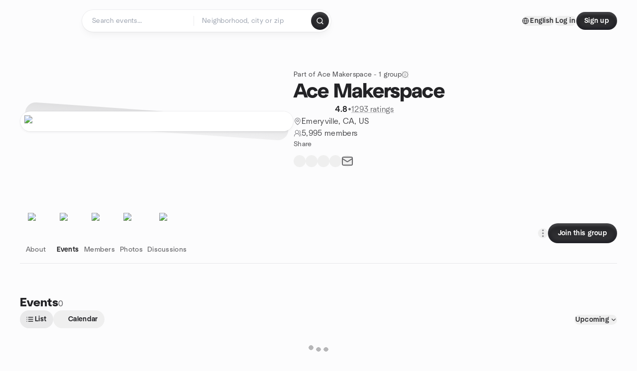

--- FILE ---
content_type: text/html; charset=utf-8
request_url: https://www.meetup.com/ace-makerspace/events/
body_size: 24955
content:
<!DOCTYPE html><html lang="en-US"><head><meta charSet="utf-8"/><style data-fullcalendar="true"></style><meta name="viewport" content="width=device-width, initial-scale=1"/><meta http-equiv="Content-Type" content="text/html; charset=UTF-8"/><meta name="service" content="web-next"/><meta name="X-Location" content="east"/><meta name="X-Build-Version" content="7a2007748579602843565e1d3fe3055beafcf086"/><link rel="preload" as="script" href="https://apps.rokt.com/wsdk/integrations/launcher.js"/><link rel="icon" href="https://secure.meetupstatic.com/next/images/favicon.ico" type="image/x-icon" sizes="any"/><link rel="shortcut icon" href="https://secure.meetupstatic.com/next/images/favicon.ico"/><link rel="apple-touch-icon" sizes="120x120" href="https://secure.meetupstatic.com/next/images/general/m_redesign_120x120.png"/><link rel="apple-touch-icon" sizes="152x152" href="https://secure.meetupstatic.com/next/images/general/m_redesign_152x152.png"/><link rel="apple-touch-icon" sizes="167x167" href="https://secure.meetupstatic.com/next/images/general/m_redesign_167x167.png"/><link rel="shortcut icon" sizes="128x128" href="https://secure.meetupstatic.com/next/images/general/m_redesign_128x128.png"/><link rel="shortcut icon" sizes="196x196" href="https://secure.meetupstatic.com/next/images/general/m_redesign_196x196.png"/><link rel="preload" href="/_next/static/media/Graphik-Regular.7c14ed95.woff2" as="font" type="font/woff2" crossorigin="true"/><link rel="preload" href="/_next/static/media/Graphik-Bold.9ca67fd8.woff2" as="font" type="font/woff2" crossorigin="true"/><link rel="preload" href="/_next/static/media/Graphik-Semibold.0c4bd776.woff2" as="font" type="font/woff2" crossorigin="true"/><link rel="preload" href="/_next/static/media/Graphik-Medium.4251d5ac.woff2" as="font" type="font/woff2" crossorigin="true"/><link rel="preload" href="/_next/static/media/NeuSans-Regular.1ca3b39b.woff2" as="font" type="font/woff2" crossorigin="anonymous"/><link rel="preload" href="/_next/static/media/NeuSans-Medium.7b11edcf.woff2" as="font" type="font/woff2" crossorigin="anonymous"/><link rel="preload" href="/_next/static/media/NeuSans-Bold.5c45f750.woff2" as="font" type="font/woff2" crossorigin="anonymous"/><link rel="preload" href="/_next/static/media/NeuSans-Book.27256a60.woff2" as="font" type="font/woff2" crossorigin="anonymous"/><link rel="preload" href="/_next/static/media/Grandstander/Grandstander-SemiBold.ttf" as="font" type="font/truetype" crossorigin="anonymous"/><script type="text/javascript" src="//script.crazyegg.com/pages/scripts/0118/4627.js" async=""></script><link rel="preload" href="https://www.facebook.com/tr?id=792405807634160&amp;ev=PageView&amp;noscript=1" as="image" fetchpriority="high"/><script type="application/ld+json">{"@type":"Organization","@context":"https://schema.org","url":"https://www.meetup.com/ace-makerspace/","name":"Meetup","logo":"https://secure.meetupstatic.com/next/images/general/m_redesign_630x630.png","sameAs":["https://www.facebook.com/meetup/","https://twitter.com/Meetup/","https://www.youtube.com/meetup","https://www.instagram.com/meetup/"]}</script><meta name="description" content="Find Meetup events so you can do more of what matters to you. Or create your own group and meet people near you who share your interests."/><meta property="fb:app_id" content="2403839689"/><meta property="og:site_name" content="Meetup"/><meta property="og:type" content="article"/><meta property="og:title" content="Ace Makerspace | Meetup"/><meta property="og:description" content="Find Meetup events so you can do more of what matters to you. Or create your own group and meet people near you who share your interests."/><meta property="og:url" content="https://www.meetup.com/ace-makerspace/"/><meta property="og:image" content="https://secure.meetupstatic.com/photos/event/e/2/c/0/600_497818048.jpeg"/><meta property="al:android:app_name" content="Meetup"/><meta property="al:android:package" content="com.meetup"/><meta property="al:ios:app_store_id" content="375990038"/><meta property="al:ios:app_name" content="Meetup"/><meta property="al:web:should_fallback" content="true"/><meta property="al:android:url" content="meetup://"/><meta property="al:ios:url" content="meetup://"/><meta property="al:web:url" content="https://www.meetup.com/"/><meta property="twitter:card" content="summary_large_image"/><meta property="twitter:site" content="@meetup"/><meta property="twitter:image" content="https://secure.meetupstatic.com/photos/event/e/2/c/0/600_497818048.jpeg"/><meta property="twitter:description" content="Find Meetup events so you can do more of what matters to you. Or create your own group and meet people near you who share your interests."/><meta property="twitter:app:id:iphone" content="375990038"/><meta property="twitter:app:name:iphone" content="Meetup"/><meta property="twitter:app:id:ipad" content="375990038"/><meta property="twitter:app:name:ipad" content="Meetup"/><meta property="twitter:app:id:googleplay" content="com.meetup"/><meta property="twitter:app:name:googleplay" content="Meetup"/><meta name="robots" content="index, follow, max-image-preview:large"/><script type="application/ld+json">{"@type":"Organization","@context":"https://schema.org","url":"https://www.meetup.com/ace-makerspace/","name":"Ace Makerspace","image":"https://secure.meetupstatic.com/photos/event/e/2/c/0/600_497818048.webp","address":{"location":{"@type":"Place","address":{"@type":"PostalAddress","addressLocality":"Emeryville","addressRegion":"CA","addressCountry":"us"}}}}</script><script type="application/ld+json">{"@context":"https://schema.org","@type":"BreadcrumbList","itemListElement":[{"@type":"ListItem","position":1,"item":{"@id":"https://www.meetup.com/ace-makerspace/","name":"Ace Makerspace"}}]}</script><meta property="geo.placename" content="Emeryville, CA"/><meta property="geo.region" content="us"/><link rel="canonical" href="https://www.meetup.com/ace-makerspace/"/><link rel="preconnect" href="https://secure.meetupstatic.com"/><link rel="dns-prefetch" href="https://secure.meetupstatic.com"/><link rel="preconnect" href="https://secure-content.meetupstatic.com"/><link rel="dns-prefetch" href="https://secure-content.meetupstatic.com"/><link rel="preconnect" href="https://www.googletagmanager.com"/><link rel="dns-prefetch" href="https://www.googletagmanager.com"/><title>Ace Makerspace Events</title><link rel="preload" href="https://secure.meetupstatic.com/photos/event/e/2/c/0/clean_497818048.webp" as="image" fetchpriority="high"/><meta name="next-head-count" content="67"/><meta name="next_csrf" content="c9040641-ed3f-4529-bc4e-d38f7ee5700f"/><link rel="preconnect" href="https://fonts.googleapis.com"/><link rel="preconnect" href="https://fonts.gstatic.com" crossorigin="anonymous"/><link rel="stylesheet" data-href="https://fonts.googleapis.com/css2?family=Gloria+Hallelujah&amp;display=swap"/><script src="https://accounts.google.com/gsi/client" async="" defer=""></script><link data-next-font="" rel="preconnect" href="/" crossorigin="anonymous"/><link rel="preload" href="/_next/static/css/6e47f9725ca77e64.css" as="style"/><link rel="stylesheet" href="/_next/static/css/6e47f9725ca77e64.css" data-n-g=""/><link rel="preload" href="/_next/static/css/1a32a920bd19f313.css" as="style"/><link rel="stylesheet" href="/_next/static/css/1a32a920bd19f313.css" data-n-p=""/><noscript data-n-css=""></noscript><script defer="" nomodule="" src="/_next/static/chunks/polyfills-c67a75d1b6f99dc8.js"></script><script src="/_next/static/chunks/webpack-032beda6e336aba9.js" defer=""></script><script src="/_next/static/chunks/framework-431a1bc2254e8974.js" defer=""></script><script src="/_next/static/chunks/main-af3146485c9784d4.js" defer=""></script><script src="/_next/static/chunks/pages/_app-6ec5dc590a80f5c3.js" defer=""></script><script src="/_next/static/chunks/75326-6ff682543f5fe5ef.js" defer=""></script><script src="/_next/static/chunks/92249-cdd1f7225e77e680.js" defer=""></script><script src="/_next/static/chunks/9640-48e4729556451d97.js" defer=""></script><script src="/_next/static/chunks/85876-bc0bf3d2848b0cc3.js" defer=""></script><script src="/_next/static/chunks/51044-fd169ff78f164878.js" defer=""></script><script src="/_next/static/chunks/43949-9c10d5e70b42d7b1.js" defer=""></script><script src="/_next/static/chunks/18923-87b3aa036a02ed9b.js" defer=""></script><script src="/_next/static/chunks/67893-9d9b6ecfc4a356db.js" defer=""></script><script src="/_next/static/chunks/92270-0346364d97efbf56.js" defer=""></script><script src="/_next/static/chunks/38035-ebb029e5ec5dc8b3.js" defer=""></script><script src="/_next/static/chunks/26146-b3adaa00aa126f16.js" defer=""></script><script src="/_next/static/chunks/56332-ead8ae9234c04ad2.js" defer=""></script><script src="/_next/static/chunks/44962-f1675afd002b6d7a.js" defer=""></script><script src="/_next/static/chunks/51138-6eaf33ac53d687a3.js" defer=""></script><script src="/_next/static/chunks/91614-a6b3b15276e04ff0.js" defer=""></script><script src="/_next/static/chunks/44420-ad8be45011b1a6fb.js" defer=""></script><script src="/_next/static/chunks/81875-174fc2ba366c43d8.js" defer=""></script><script src="/_next/static/chunks/93022-2d3099cf190d162e.js" defer=""></script><script src="/_next/static/chunks/85171-68a996750903df55.js" defer=""></script><script src="/_next/static/chunks/72681-6d97d575d945e804.js" defer=""></script><script src="/_next/static/chunks/74951-0f7ef29fabe81704.js" defer=""></script><script src="/_next/static/chunks/21762-d0d7186ca309f48e.js" defer=""></script><script src="/_next/static/chunks/5826-9134bd3fd09859e8.js" defer=""></script><script src="/_next/static/chunks/pages/%5Bslug%5D/events-a5119857f41cc48f.js" defer=""></script><script src="/_next/static/7a2007748579602843565e1d3fe3055beafcf086/_buildManifest.js" defer=""></script><script src="/_next/static/7a2007748579602843565e1d3fe3055beafcf086/_ssgManifest.js" defer=""></script><link rel="stylesheet" href="https://fonts.googleapis.com/css2?family=Gloria+Hallelujah&display=swap"/></head><body class="font-body antialiased"><script>0</script><div id="__next"><noscript><img alt="" fetchpriority="high" width="1" height="1" decoding="async" data-nimg="1" style="color:transparent;display:none" src="https://www.facebook.com/tr?id=792405807634160&amp;ev=PageView&amp;noscript=1"/></noscript><noscript id="google-tag-manager"><iframe title="gtm" src="https://www.googletagmanager.com/ns.html?id=GTM-T2LNGD" height="0" width="0" style="display:none;visibility:hidden"></iframe></noscript> <!-- --> <div role="status" aria-live="polite" class="sr-only"></div><section aria-label="Notifications alt+T" tabindex="-1" aria-live="polite" aria-relevant="additions text" aria-atomic="false"></section><div class=""><a class="text-viridian focus:p-2 bg-white c1r8us06" href="#main">Skip to content</a><div id="a11y-announcement"></div><div class="flex min-h-screen flex-col" id="page" data-event-category="GroupEvents"><header id="app-header" class="top-0 z-50 sticky mb-ds2-40 xs:mb-0" style="background-color:var(--background-color)" data-event-label="Header"><div class="peer relative z-50 flex items-center justify-between rounded-b-ds2-24 rounded-t-none px-ds2-40 pb-ds2-16 pt-ds2-20 has-[input:focus]:bg-ds2-surface-fill-primary-enabled"><div class="group flex w-full items-center gap-ds2-32 self-stretch"><div class="flex flex-1 items-center gap-ds2-48"><div class="relative shrink-0"><div class="peer transition-opacity duration-300 hover:opacity-0"><a class="hover:no-underline" href="https://www.meetup.com/"><div style="color:#FF4A79;width:125px;height:34px"></div></a></div><div class="pointer-events-none absolute inset-0 z-0 flex items-center justify-center opacity-0 transition-opacity duration-300 peer-hover:opacity-100"><button class="inline-flex items-center justify-center rounded-ds2-max max-w-full relative select-none data-[disabled=false]:active:scale-98 transition-all duration-150 before:absolute before:rounded-ds2-max before:z-0 before:opacity-0 data-[disabled=false]:hover:before:opacity-100 before:transition-opacity before:duration-150 data-[disabled=true]:cursor-not-allowed data-[disabled=true]:pointer-events-none hover:no-underline text-ds2-text_button-content-fill-secondary-enabled hover:text-ds2-text_button-content-fill-secondary-hover before:bg-ds2-text_button-base-fill-shared-hover data-[disabled=true]:text-ds2-text_button-content-fill-secondary-disabled gap-ds2-6 ds2-m16 before:-inset-x-ds2-12 before:-inset-y-ds2-6 pointer-events-none" type="button" data-disabled="false"><span class="relative z-10 flex min-w-0 max-w-full items-center justify-center" style="gap:inherit"><span class="relative z-10 flex min-w-0 max-w-full items-center justify-center truncate" style="gap:inherit"><svg xmlns="http://www.w3.org/2000/svg" width="16" height="16" viewBox="0 0 24 24" fill="none" stroke="currentColor" stroke-width="2.146625258399798" stroke-linecap="round" stroke-linejoin="round" class="lucide lucide-house flex-shrink-0" aria-hidden="true"><path d="M15 21v-8a1 1 0 0 0-1-1h-4a1 1 0 0 0-1 1v8"></path><path d="M3 10a2 2 0 0 1 .709-1.528l7-5.999a2 2 0 0 1 2.582 0l7 5.999A2 2 0 0 1 21 10v9a2 2 0 0 1-2 2H5a2 2 0 0 1-2-2z"></path></svg><span class="min-w-0 max-w-full truncate px-ds2-2">Homepage</span></span></span></button></div></div><form id="search-form" class="flex-1 outline-none w-full max-w-[500px] transition-all duration-150 has-[input:focus]:max-w-[600px]"><div class="flex gap-ds2-2 rounded-full bg-ds2-main_search_input-base-fill-primary-enabled p-ds2-4 shadow-ds2-shadow-main-search-input-base-primary-enabled has-[:focus]:bg-ds2-main_search_input-base-fill-primary-active has-[:focus]:shadow-none"><div class="group/locationInputContainer relative flex flex-1 rounded-full py-ds2-8 pl-ds2-16 hover:bg-ds2-main_search_input-base-fill-secondary-hover has-[:focus]:bg-ds2-main_search_input-base-fill-secondary-active has-[:focus]:shadow-ds2-shadow-main-search-input-base-secondary-active" data-event-category="Top Nav - Search"><input id="keyword-bar-in-search" name="keywords" placeholder="Search events..." aria-label="Search events..." autoComplete="on" class="placeholder:text-ds2-input-text-field-fill-enabled ds2-r14 w-0 flex-1 appearance-none truncate border-r border-ds2-surface-stroke-secondary-enabled bg-transparent outline-none placeholder:ds2-r14 hover:border-transparent focus:border-transparent" data-element-name="keyword-bar-in-search" data-event-label="Keyword search" value=""/><input id="hidden-location-search-submit" data-testid="hidden-location-search-submit" type="submit" class="sr-only absolute -left-[384px] sm:hidden" value="Submit"/><button class="items-center justify-center rounded-full transition-all select-none after:absolute after:-inset-ds2-6 after:rounded-full after:transition-all disabled:after:bg-transparent disabled:active:scale-100 active:scale-92 hover:after:bg-ds2-icon_button-base-fill-tertiary-hover absolute top-1/2 -translate-y-1/2 right-[10px] opacity-0 group-has-[input:focus]/locationInputContainer:opacity-100 hidden" type="button" data-disabled="false"><svg xmlns="http://www.w3.org/2000/svg" width="16" height="16" viewBox="0 0 24 24" fill="none" stroke="currentColor" stroke-width="1.6099689437998486" stroke-linecap="round" stroke-linejoin="round" class="lucide lucide-x text-ds2-icon_button-icon-fill-tertiary-enabled hover:text-ds2-icon_button-icon-fill-tertiary-hover" aria-hidden="true"><path d="M18 6 6 18"></path><path d="m6 6 12 12"></path></svg></button></div><div class="relative flex flex-1 rounded-full py-ds2-8 pl-ds2-16 hover:bg-ds2-main_search_input-base-fill-secondary-hover has-[:focus]:bg-ds2-main_search_input-base-fill-secondary-active has-[:focus]:shadow-ds2-shadow-main-search-input-base-secondary-active"><div class="group/eventsInputContainer relative flex w-full" data-testid="SearchTypeahead" role="combobox" aria-haspopup="listbox" aria-owns="location-typeahead-header-search-menu" aria-expanded="false"><input tabindex="0" placeholder="Neighborhood, city or zip" aria-label="Search for location by city or zip code" data-element-name="header-search" data-event-label="Location search" aria-expanded="false" aria-autocomplete="list" aria-controls="location-typeahead-header-search-menu" data-event-category="header" role="combobox" class="placeholder:text-ds2-input-text-field-fill-enabled ds2-r14 w-0 flex-1 appearance-none bg-transparent outline-none placeholder:ds2-r14 truncate" id="location-typeahead-header-search" aria-labelledby="location-typeahead-header-search-label" autoComplete="off" value=""/></div></div><div class="flex items-center self-stretch pl-[14px]"><button class="inline-flex items-center justify-center rounded-ds2-max max-w-full min-w-0 select-none data-[disabled=false]:active:scale-98 data-[disabled=true]:cursor-not-allowed data-[disabled=true]:pointer-events-none hover:no-underline relative text-ds2-button-content-fill-primary-enabled data-[disabled=false]:bg-ds2-button-base-fill-primary-enabled shadow-ds2-shadow-button-base-primary-enabled hover:shadow-ds2-shadow-button-base-primary-hover active:shadow-ds2-shadow-button-base-primary-pressed data-[disabled=true]:text-ds2-button-content-fill-primary-disabled data-[disabled=true]:bg-ds2-button-base-fill-primary-disabled data-[disabled=true]:shadow-ds2-shadow-button-base-primary-disabled transition-all duration-150 before:absolute before:inset-0 before:z-0 before:bg-ds2-button-base-fill-primary-hover before:shadow-ds2-shadow-button-base-primary-hover before:rounded-ds2-max before:opacity-0 before:transition-opacity before:duration-150 data-[disabled=false]:hover:before:opacity-100 after:absolute after:inset-0 after:z-0 after:bg-ds2-button-base-fill-primary-pressed after:shadow-ds2-shadow-button-base-primary-pressed after:rounded-ds2-max after:opacity-0 after:transition-opacity after:duration-150 data-[disabled=false]:active:after:opacity-100 gap-ds2-8 ds2-m14 p-ds2-10" id="location-search-submit" data-testid="location-search-submit" aria-label="Search events..." data-element-name="header-searchBarButton" data-event-label="Search submit" type="submit" data-disabled="false"><span class="relative z-10 flex min-w-0 max-w-full items-center justify-center overflow-hidden" style="gap:inherit"><span class="flex min-w-0 max-w-full items-center justify-center overflow-hidden" style="gap:inherit"><svg xmlns="http://www.w3.org/2000/svg" width="16" height="16" viewBox="0 0 24 24" fill="none" stroke="currentColor" stroke-width="2.146625258399798" stroke-linecap="round" stroke-linejoin="round" class="lucide lucide-search shrink-0" aria-hidden="true"><path d="m21 21-4.34-4.34"></path><circle cx="11" cy="11" r="8"></circle></svg></span></span></button></div></div></form></div><div class="flex items-center gap-ds2-40"><div class="flex items-center gap-ds2-20"><div data-event-category="Top Nav - Language" class="flex items-center"><button class="inline-flex items-center justify-center rounded-ds2-max max-w-full relative select-none data-[disabled=false]:active:scale-98 transition-all duration-150 before:absolute before:rounded-ds2-max before:z-0 before:opacity-0 data-[disabled=false]:hover:before:opacity-100 before:transition-opacity before:duration-150 data-[disabled=true]:cursor-not-allowed data-[disabled=true]:pointer-events-none hover:no-underline text-ds2-text_button-content-fill-primary-enabled hover:text-ds2-text_button-content-fill-primary-hover before:bg-ds2-text_button-base-fill-shared-hover data-[disabled=true]:text-ds2-text_button-content-fill-primary-disabled gap-ds2-4 ds2-m14 before:-inset-x-ds2-10 before:-inset-y-ds2-4" data-testid="language-selector" data-event-label="Language selection" type="button" data-disabled="false"><span class="relative z-10 flex min-w-0 max-w-full items-center justify-center" style="gap:inherit"><span class="relative z-10 flex min-w-0 max-w-full items-center justify-center truncate" style="gap:inherit"><svg xmlns="http://www.w3.org/2000/svg" width="14" height="14" viewBox="0 0 24 24" fill="none" stroke="currentColor" stroke-width="2.007984063681781" stroke-linecap="round" stroke-linejoin="round" class="lucide lucide-globe flex-shrink-0" aria-hidden="true"><circle cx="12" cy="12" r="10"></circle><path d="M12 2a14.5 14.5 0 0 0 0 20 14.5 14.5 0 0 0 0-20"></path><path d="M2 12h20"></path></svg><span class="min-w-0 max-w-full truncate px-ds2-2">English</span></span></span></button></div><div class="flex items-center gap-ds2-20"><button class="inline-flex items-center justify-center rounded-ds2-max max-w-full relative select-none data-[disabled=false]:active:scale-98 transition-all duration-150 before:absolute before:rounded-ds2-max before:z-0 before:opacity-0 data-[disabled=false]:hover:before:opacity-100 before:transition-opacity before:duration-150 data-[disabled=true]:cursor-not-allowed data-[disabled=true]:pointer-events-none hover:no-underline text-ds2-text_button-content-fill-primary-enabled hover:text-ds2-text_button-content-fill-primary-hover before:bg-ds2-text_button-base-fill-shared-hover data-[disabled=true]:text-ds2-text_button-content-fill-primary-disabled gap-ds2-4 ds2-m14 before:-inset-x-ds2-10 before:-inset-y-ds2-4" data-testid="login-link" data-event-label="Log in" data-element-name="header-loginLink" type="button" data-disabled="false"><span class="relative z-10 flex min-w-0 max-w-full items-center justify-center" style="gap:inherit"><span class="relative z-10 flex min-w-0 max-w-full items-center justify-center truncate" style="gap:inherit"><span class="min-w-0 max-w-full truncate px-ds2-2">Log in</span></span></span></button><button class="inline-flex items-center justify-center rounded-ds2-max max-w-full min-w-0 select-none data-[disabled=false]:active:scale-98 data-[disabled=true]:cursor-not-allowed data-[disabled=true]:pointer-events-none hover:no-underline relative text-ds2-button-content-fill-primary-enabled data-[disabled=false]:bg-ds2-button-base-fill-primary-enabled shadow-ds2-shadow-button-base-primary-enabled hover:shadow-ds2-shadow-button-base-primary-hover active:shadow-ds2-shadow-button-base-primary-pressed data-[disabled=true]:text-ds2-button-content-fill-primary-disabled data-[disabled=true]:bg-ds2-button-base-fill-primary-disabled data-[disabled=true]:shadow-ds2-shadow-button-base-primary-disabled transition-all duration-150 before:absolute before:inset-0 before:z-0 before:bg-ds2-button-base-fill-primary-hover before:shadow-ds2-shadow-button-base-primary-hover before:rounded-ds2-max before:opacity-0 before:transition-opacity before:duration-150 data-[disabled=false]:hover:before:opacity-100 after:absolute after:inset-0 after:z-0 after:bg-ds2-button-base-fill-primary-pressed after:shadow-ds2-shadow-button-base-primary-pressed after:rounded-ds2-max after:opacity-0 after:transition-opacity after:duration-150 data-[disabled=false]:active:after:opacity-100 gap-ds2-8 ds2-m14 px-ds2-16 py-ds2-8" data-testid="register-link" data-event-label="Sign up" data-element-name="header-registerLink" type="button" data-disabled="false"><span class="relative z-10 flex min-w-0 max-w-full items-center justify-center overflow-hidden" style="gap:inherit"><span class="flex min-w-0 max-w-full items-center justify-center overflow-hidden" style="gap:inherit"><span class="flex min-w-0 max-w-full flex-col items-center justify-center overflow-hidden"><span class="block min-w-0 max-w-full truncate">Sign up</span></span></span></span></button></div></div></div></div></div><div class="pointer-events-none fixed inset-0 z-40 bg-ds2-overlay-fill-quaternary-enabled opacity-0 transition-opacity duration-200 peer-has-[input:focus]:pointer-events-auto peer-has-[input:focus]:opacity-100"></div></header><div class="flex flex-grow flex-col flex w-full flex-col items-center"><main id="main" class="flex w-full flex-col px-ds2-20"><div class="w-full ds2-container-lg"><section class="mx-auto mb-ds2-40 mt-ds2-6 flex flex-col items-stretch justify-center gap-ds2-24 pt-ds2-20 md:my-ds2-40 md:mb-ds2-60 md:flex-row md:justify-start md:gap-ds2-80"><div class="relative w-full md:max-w-[550px] w-full self-center md:w-3/5"><div class="relative aspect-video w-full"><div class="absolute inset-x-ds2-10 inset-y-ds2-0 hidden items-center justify-center md:flex"><div class="size-full flex-none rotate-[4deg]"><div class="shadow-ds2-shadow-tilted_background-base size-full rounded-ds2-32 bg-ds2-tilted_background-base-fill-enabled"></div></div></div><div class="relative z-10"><div class="rounded-ds2-32 border border-ds2-surface-stroke-neutral_opacity_5-enabled bg-ds2-surface-fill-primary-enabled bg-clip-padding p-ds2-8 shadow-ds2-shadow-xxxs-default"><img alt="Ace Makerspace cover photo" fetchpriority="high" loading="eager" width="550" height="100" decoding="async" data-nimg="1" class="aspect-video w-full rounded-ds2-24 object-cover object-center" style="color:transparent" src="https://secure.meetupstatic.com/photos/event/e/2/c/0/clean_497818048.webp"/></div></div></div></div><div class="flex flex-col justify-between gap-ds2-20 md:gap-ds2-32 w-full md:w-2/5 md:px-0"><div class="flex flex-col gap-ds2-20 md:gap-ds2-28"><div class="flex flex-col gap-ds2-12"><div class="flex items-center gap-ds2-6"><p class="ds2-r14 text-ds2-text-fill-secondary-enabled"><a id="group-pro-network-link" data-event-label="group-pro-network-link" data-event-category="GroupHome" target="_blank" rel="noreferrer" class="text-ds2-text-fill-secondary-enabled no-underline hover:underline" href="https://www.meetup.com/pro/ace-makerspace">Part of Ace Makerspace - 1 group</a></p><button type="button" aria-haspopup="dialog" aria-expanded="false" aria-controls="radix-:R9b5kp3sl9lbm:" data-state="closed" data-slot="bottom-sheet-trigger" aria-label="This group is in a Meetup Pro network. Network administrators can see member details such as attendance."><button class="flex items-center justify-center"><svg xmlns="http://www.w3.org/2000/svg" width="14" height="14" viewBox="0 0 24 24" fill="none" stroke="currentColor" stroke-width="1.505988047761336" stroke-linecap="round" stroke-linejoin="round" class="lucide lucide-badge-info text-ds2-icon-fill-secondary-enabled" aria-hidden="true"><path d="M3.85 8.62a4 4 0 0 1 4.78-4.77 4 4 0 0 1 6.74 0 4 4 0 0 1 4.78 4.78 4 4 0 0 1 0 6.74 4 4 0 0 1-4.77 4.78 4 4 0 0 1-6.75 0 4 4 0 0 1-4.78-4.77 4 4 0 0 1 0-6.76Z"></path><line x1="12" x2="12" y1="16" y2="12"></line><line x1="12" x2="12.01" y1="8" y2="8"></line></svg></button></button></div><a id="group-name-link" data-event-label="group-name-link" class="no-underline hover:no-underline" href="https://www.meetup.com/ace-makerspace/"><h1 class="ds2-b28 text-ds2-text-fill-primary-enabled md:ds2-b40">Ace Makerspace</h1></a><div class="flex w-full flex-col items-start"><div class="flex flex-row items-center gap-ds2-12"><div class="flex gap-[2px]"><div style="width:16.531px;height:16.531px" class="text-ds2-icon-fill-brand-enabled"></div><div style="width:16.531px;height:16.531px" class="text-ds2-icon-fill-brand-enabled"></div><div style="width:16.531px;height:16.531px" class="text-ds2-icon-fill-brand-enabled"></div><div style="width:16.531px;height:16.531px" class="text-ds2-icon-fill-brand-enabled"></div><div style="width:16.531px;height:16.531px" class="text-ds2-icon-fill-brand-enabled"></div></div><div class="flex items-center gap-ds2-4"><span class="ds2-m16 text-ds2-text-fill-primary-enabled">4.8</span><span class="ds2-r16 text-ds2-text-fill-tertiary-enabled">•</span><a href="https://www.meetup.com/ace-makerspace/feedback-overview/" class="ds2-r16 text-ds2-text-fill-tertiary-enabled underline decoration-ds2-text-underline-secondary-enabled underline-offset-4 hover:no-underline">1293 ratings</a></div></div></div></div><div class="flex flex-col gap-ds2-10"><div class="flex items-center gap-ds2-10"><svg xmlns="http://www.w3.org/2000/svg" width="16" height="16" viewBox="0 0 24 24" fill="none" stroke="currentColor" stroke-width="1.6099689437998486" stroke-linecap="round" stroke-linejoin="round" class="lucide lucide-map-pin text-ds2-icon-fill-tertiary-enabled" aria-hidden="true"><path d="M20 10c0 4.993-5.539 10.193-7.399 11.799a1 1 0 0 1-1.202 0C9.539 20.193 4 14.993 4 10a8 8 0 0 1 16 0"></path><circle cx="12" cy="10" r="3"></circle></svg><a class="ds2-r16 text-ds2-text-fill-secondary-enabled no-underline hover:underline" id="city-link" data-event-label="city-link" data-testid="group-info-location" href="/find/us--ca--emeryville/">Emeryville, CA, US</a></div><div class="flex items-center gap-ds2-10"><svg xmlns="http://www.w3.org/2000/svg" width="16" height="16" viewBox="0 0 24 24" fill="none" stroke="currentColor" stroke-width="1.6099689437998486" stroke-linecap="round" stroke-linejoin="round" class="lucide lucide-users-round text-ds2-icon-fill-tertiary-enabled" aria-hidden="true"><path d="M18 21a8 8 0 0 0-16 0"></path><circle cx="10" cy="8" r="5"></circle><path d="M22 20c0-3.37-2-6.5-4-8a5 5 0 0 0-.45-8.3"></path></svg><div class="flex items-center gap-ds2-6"><p class="ds2-r16 text-ds2-text-fill-secondary-enabled"><a id="member-count-link" data-event-label="member-count-link" rel="nofollow" class="no-underline hover:underline" href="https://www.meetup.com/ace-makerspace/members/">5,995 members</a></p></div></div></div></div><div class="flex flex-col gap-ds2-4"><div class="ds2-k14 text-ds2-text-fill-tertiary-enabled">Share</div><div class="flex items-center gap-ds2-20"><button class="relative inline-flex items-center justify-center rounded-full transition-all select-none after:absolute after:-inset-ds2-6 after:rounded-full after:transition-all disabled:after:bg-transparent disabled:active:scale-100 active:scale-92 hover:after:bg-ds2-icon_button-base-fill-secondary-hover" data-element-name="GroupHome-share-facebook" data-event-label="Share Facebook" type="button" data-disabled="false"><div style="width:24px;height:24px" class="hover:text-ds2-icon_button-icon-fill-secondary-hover text-ds2-icon_button-icon-fill-secondary-enabled"></div></button><button class="relative inline-flex items-center justify-center rounded-full transition-all select-none after:absolute after:-inset-ds2-6 after:rounded-full after:transition-all disabled:after:bg-transparent disabled:active:scale-100 active:scale-92 hover:after:bg-ds2-icon_button-base-fill-secondary-hover" data-element-name="GroupHome-share-twitter" data-event-label="Share X" type="button" data-disabled="false"><div style="width:24px;height:24px" class="hover:text-ds2-icon_button-icon-fill-secondary-hover text-ds2-icon_button-icon-fill-secondary-enabled"></div></button><button class="relative inline-flex items-center justify-center rounded-full transition-all select-none after:absolute after:-inset-ds2-6 after:rounded-full after:transition-all disabled:after:bg-transparent disabled:active:scale-100 active:scale-92 hover:after:bg-ds2-icon_button-base-fill-secondary-hover" data-element-name="GroupHome-share-linkedin" data-event-label="Share LinkedIn" type="button" data-disabled="false"><div style="width:24px;height:24px" class="hover:text-ds2-icon_button-icon-fill-secondary-hover text-ds2-icon_button-icon-fill-secondary-enabled"></div></button><button class="relative inline-flex items-center justify-center rounded-full transition-all select-none after:absolute after:-inset-ds2-6 after:rounded-full after:transition-all disabled:after:bg-transparent disabled:active:scale-100 active:scale-92 hover:after:bg-ds2-icon_button-base-fill-secondary-hover" data-element-name="GroupHome-share-nextdoor" data-event-label="Share Nextdoor" type="button" data-disabled="false"><div style="width:24px;height:24px" class="hover:text-ds2-icon_button-icon-fill-secondary-hover text-ds2-icon_button-icon-fill-secondary-enabled"></div></button><button class="relative inline-flex items-center justify-center rounded-full transition-all select-none after:absolute after:-inset-ds2-6 after:rounded-full after:transition-all disabled:after:bg-transparent disabled:active:scale-100 active:scale-92 hover:after:bg-ds2-icon_button-base-fill-secondary-hover" data-element-name="GroupHome-share-email" data-event-label="Share Email" type="button" data-disabled="false"><svg xmlns="http://www.w3.org/2000/svg" width="24" height="24" viewBox="0 0 24 24" fill="none" stroke="currentColor" stroke-width="1.971801207018598" stroke-linecap="round" stroke-linejoin="round" class="lucide lucide-mail hover:text-ds2-icon_button-icon-fill-secondary-hover text-ds2-icon_button-icon-fill-secondary-enabled" aria-hidden="true"><path d="m22 7-8.991 5.727a2 2 0 0 1-2.009 0L2 7"></path><rect x="2" y="4" width="20" height="16" rx="2"></rect></svg></button><div class="pointer-events-none inline-flex select-none -translate-x-ds2-16 -translate-y-ds2-28 text-ds2-visual-fill-purple" style="width:48px;height:48px"></div></div></div><div class="pt-ds2-8 md:hidden"><div class="align-center flex items-center gap-ds2-24 md:flex-row-reverse"><div class="flex flex-grow flex-col"><button class="inline-flex items-center justify-center rounded-ds2-max max-w-full min-w-0 select-none data-[disabled=false]:active:scale-98 data-[disabled=true]:cursor-not-allowed data-[disabled=true]:pointer-events-none hover:no-underline relative text-ds2-button-content-fill-primary-enabled data-[disabled=false]:bg-ds2-button-base-fill-primary-enabled shadow-ds2-shadow-button-base-primary-enabled hover:shadow-ds2-shadow-button-base-primary-hover active:shadow-ds2-shadow-button-base-primary-pressed data-[disabled=true]:text-ds2-button-content-fill-primary-disabled data-[disabled=true]:bg-ds2-button-base-fill-primary-disabled data-[disabled=true]:shadow-ds2-shadow-button-base-primary-disabled transition-all duration-150 before:absolute before:inset-0 before:z-0 before:bg-ds2-button-base-fill-primary-hover before:shadow-ds2-shadow-button-base-primary-hover before:rounded-ds2-max before:opacity-0 before:transition-opacity before:duration-150 data-[disabled=false]:hover:before:opacity-100 after:absolute after:inset-0 after:z-0 after:bg-ds2-button-base-fill-primary-pressed after:shadow-ds2-shadow-button-base-primary-pressed after:rounded-ds2-max after:opacity-0 after:transition-opacity after:duration-150 data-[disabled=false]:active:after:opacity-100 gap-ds2-8 ds2-m14 px-ds2-20 py-ds2-10" id="join-group-sidebar" data-event-label="join-group" data-event-category="GroupHome" type="button" data-disabled="false"><span class="relative z-10 flex min-w-0 max-w-full items-center justify-center overflow-hidden" style="gap:inherit"><span class="flex min-w-0 max-w-full items-center justify-center overflow-hidden" style="gap:inherit"><span class="flex min-w-0 max-w-full flex-col items-center justify-center overflow-hidden"><span class="block min-w-0 max-w-full truncate">Join this group</span></span></span></span></button></div><button class="relative inline-flex items-center justify-center rounded-full transition-all select-none after:absolute after:-inset-ds2-6 after:rounded-full after:transition-all disabled:after:bg-transparent disabled:active:scale-100 active:scale-92 hover:after:bg-ds2-icon_button-base-fill-tertiary-hover" id="sidebar-group-actions-toggle" data-event-label="group-actions-toggle" data-event-category="GroupHome" aria-haspopup="dialog" aria-expanded="false" aria-controls="radix-:Rn5kp3sl9lbm:" data-state="closed" data-slot="bottom-sheet-trigger" type="button" data-disabled="false"><svg xmlns="http://www.w3.org/2000/svg" width="20" height="20" viewBox="0 0 24 24" fill="none" stroke="currentColor" stroke-width="1.8" stroke-linecap="round" stroke-linejoin="round" class="lucide lucide-ellipsis-vertical text-ds2-icon_button-icon-fill-tertiary-enabled hover:text-ds2-icon_button-icon-fill-tertiary-hover" aria-hidden="true"><circle cx="12" cy="12" r="1"></circle><circle cx="12" cy="5" r="1"></circle><circle cx="12" cy="19" r="1"></circle></svg></button></div></div></div></section><div style="top:64px" class="sticky z-20 w-full overflow-x-hidden"><div class="relative overflow-hidden"><div class="relative flex w-full items-center justify-between"><div class="absolute inset-x-0 bottom-0 h-[1.5px] bg-ds2-surface-stroke-tertiary-enabled"></div><div class="relative flex-1 overflow-hidden mask-fade-none"><div class="relative flex gap-ds2-40 overflow-x-auto overflow-y-visible pb-ds2-6 [-ms-overflow-style:none] [scrollbar-width:none] md:gap-ds2-32 [&amp;::-webkit-scrollbar]:hidden"><div class="absolute bottom-0 z-10 h-ds2-2 rounded-ds2-max bg-ds2-icon-fill-primary-enabled" style="left:0px;width:0px"></div><div><a class="group relative flex min-w-ds2-64 flex-col items-center gap-ds2-10 pb-ds2-12 pt-ds2-20 no-underline transition-colors hover:no-underline text-ds2-text-fill-tertiary-enabled hover:text-ds2-text-fill-primary-enabled" data-event-label="about-tab" data-event-category="GroupHome" href="https://www.meetup.com/ace-makerspace/"><img alt="sparkle icon" loading="lazy" width="32" height="32" decoding="async" data-nimg="1" class="text-ds2-icon-fill-primary-enabled transition-transform duration-200 md:group-hover:-translate-y-ds2-4" style="color:transparent" srcSet="https://secure.meetupstatic.com/next/images/complex-icons/branded/sparkle.webp?w=32 1x, https://secure.meetupstatic.com/next/images/complex-icons/branded/sparkle.webp?w=64 2x" src="https://secure.meetupstatic.com/next/images/complex-icons/branded/sparkle.webp?w=64"/><span class="flex items-center gap-ds2-4 ds2-k14">About</span></a></div><div><a class="group relative flex min-w-ds2-64 flex-col items-center gap-ds2-10 pb-ds2-12 pt-ds2-20 no-underline transition-colors hover:no-underline text-ds2-text-fill-primary-enabled" data-event-label="events-tab" data-event-category="GroupHome" href="https://www.meetup.com/ace-makerspace/events/"><img alt="calendar icon" loading="lazy" width="32" height="32" decoding="async" data-nimg="1" class="text-ds2-icon-fill-primary-enabled transition-transform duration-200 md:group-hover:-translate-y-ds2-4" style="color:transparent" srcSet="https://secure.meetupstatic.com/next/images/complex-icons/branded/calendar.webp?w=32 1x, https://secure.meetupstatic.com/next/images/complex-icons/branded/calendar.webp?w=64 2x" src="https://secure.meetupstatic.com/next/images/complex-icons/branded/calendar.webp?w=64"/><span class="flex items-center gap-ds2-4 ds2-m14">Events</span></a></div><div><a class="group relative flex min-w-ds2-64 flex-col items-center gap-ds2-10 pb-ds2-12 pt-ds2-20 no-underline transition-colors hover:no-underline text-ds2-text-fill-tertiary-enabled hover:text-ds2-text-fill-primary-enabled" rel="nofollow" data-event-label="members-tab" data-event-category="GroupHome" href="https://www.meetup.com/ace-makerspace/members/"><img alt="people2 icon" loading="lazy" width="32" height="32" decoding="async" data-nimg="1" class="text-ds2-icon-fill-primary-enabled transition-transform duration-200 md:group-hover:-translate-y-ds2-4" style="color:transparent" srcSet="https://secure.meetupstatic.com/next/images/complex-icons/branded/people-2.webp?w=32 1x, https://secure.meetupstatic.com/next/images/complex-icons/branded/people-2.webp?w=64 2x" src="https://secure.meetupstatic.com/next/images/complex-icons/branded/people-2.webp?w=64"/><span class="flex items-center gap-ds2-4 ds2-k14">Members</span></a></div><div><a class="group relative flex min-w-ds2-64 flex-col items-center gap-ds2-10 pb-ds2-12 pt-ds2-20 no-underline transition-colors hover:no-underline text-ds2-text-fill-tertiary-enabled hover:text-ds2-text-fill-primary-enabled" rel="nofollow" data-event-label="photos-tab" data-event-category="GroupHome" href="/ace-makerspace/photos/"><img alt="photo icon" loading="lazy" width="32" height="32" decoding="async" data-nimg="1" class="text-ds2-icon-fill-primary-enabled transition-transform duration-200 md:group-hover:-translate-y-ds2-4" style="color:transparent" srcSet="https://secure.meetupstatic.com/next/images/complex-icons/branded/photo.webp?w=32 1x, https://secure.meetupstatic.com/next/images/complex-icons/branded/photo.webp?w=64 2x" src="https://secure.meetupstatic.com/next/images/complex-icons/branded/photo.webp?w=64"/><span class="flex items-center gap-ds2-4 ds2-k14">Photos</span></a></div><div><a class="group relative flex min-w-ds2-64 flex-col items-center gap-ds2-10 pb-ds2-12 pt-ds2-20 no-underline transition-colors hover:no-underline text-ds2-text-fill-tertiary-enabled hover:text-ds2-text-fill-primary-enabled" rel="nofollow" data-event-label="discussions-tab" data-event-category="GroupHome" href="https://www.meetup.com/ace-makerspace/discussions/"><img alt="chat icon" loading="lazy" width="32" height="32" decoding="async" data-nimg="1" class="text-ds2-icon-fill-primary-enabled transition-transform duration-200 md:group-hover:-translate-y-ds2-4" style="color:transparent" srcSet="https://secure.meetupstatic.com/next/images/complex-icons/branded/chat.webp?w=32 1x, https://secure.meetupstatic.com/next/images/complex-icons/branded/chat.webp?w=64 2x" src="https://secure.meetupstatic.com/next/images/complex-icons/branded/chat.webp?w=64"/><span class="flex items-center gap-ds2-4 ds2-k14">Discussions</span></a></div></div></div><div class="hidden items-center gap-ds2-12 pl-ds2-24 md:flex"><div class="align-center flex items-center gap-ds2-24 md:flex-row-reverse flex"><div class="flex flex-grow flex-col"><button class="inline-flex items-center justify-center rounded-ds2-max max-w-full min-w-0 select-none data-[disabled=false]:active:scale-98 data-[disabled=true]:cursor-not-allowed data-[disabled=true]:pointer-events-none hover:no-underline relative text-ds2-button-content-fill-primary-enabled data-[disabled=false]:bg-ds2-button-base-fill-primary-enabled shadow-ds2-shadow-button-base-primary-enabled hover:shadow-ds2-shadow-button-base-primary-hover active:shadow-ds2-shadow-button-base-primary-pressed data-[disabled=true]:text-ds2-button-content-fill-primary-disabled data-[disabled=true]:bg-ds2-button-base-fill-primary-disabled data-[disabled=true]:shadow-ds2-shadow-button-base-primary-disabled transition-all duration-150 before:absolute before:inset-0 before:z-0 before:bg-ds2-button-base-fill-primary-hover before:shadow-ds2-shadow-button-base-primary-hover before:rounded-ds2-max before:opacity-0 before:transition-opacity before:duration-150 data-[disabled=false]:hover:before:opacity-100 after:absolute after:inset-0 after:z-0 after:bg-ds2-button-base-fill-primary-pressed after:shadow-ds2-shadow-button-base-primary-pressed after:rounded-ds2-max after:opacity-0 after:transition-opacity after:duration-150 data-[disabled=false]:active:after:opacity-100 gap-ds2-8 ds2-m14 px-ds2-20 py-ds2-10" id="join-group-links" data-event-label="join-group" data-event-category="GroupHome" type="button" data-disabled="false"><span class="relative z-10 flex min-w-0 max-w-full items-center justify-center overflow-hidden" style="gap:inherit"><span class="flex min-w-0 max-w-full items-center justify-center overflow-hidden" style="gap:inherit"><span class="flex min-w-0 max-w-full flex-col items-center justify-center overflow-hidden"><span class="block min-w-0 max-w-full truncate">Join this group</span></span></span></span></button></div><button class="relative inline-flex items-center justify-center rounded-full transition-all select-none after:absolute after:-inset-ds2-6 after:rounded-full after:transition-all disabled:after:bg-transparent disabled:active:scale-100 active:scale-92 hover:after:bg-ds2-icon_button-base-fill-tertiary-hover" id="links-group-actions-toggle" data-event-label="group-actions-toggle" data-event-category="GroupHome" aria-haspopup="dialog" aria-expanded="false" aria-controls="radix-:R9pkp3sl9lbm:" data-state="closed" data-slot="bottom-sheet-trigger" type="button" data-disabled="false"><svg xmlns="http://www.w3.org/2000/svg" width="20" height="20" viewBox="0 0 24 24" fill="none" stroke="currentColor" stroke-width="1.8" stroke-linecap="round" stroke-linejoin="round" class="lucide lucide-ellipsis-vertical text-ds2-icon_button-icon-fill-tertiary-enabled hover:text-ds2-icon_button-icon-fill-tertiary-hover" aria-hidden="true"><circle cx="12" cy="12" r="1"></circle><circle cx="12" cy="5" r="1"></circle><circle cx="12" cy="19" r="1"></circle></svg></button></div></div></div></div></div></div><div class="flex w-full flex-col items-center pb-ds2-56 pt-ds2-64 md:pb-ds2-120"><div class="flex w-full flex-col ds2-container-lg" id="submain"><div><div class="flex w-full flex-col gap-ds2-20"><div class="flex items-baseline gap-ds2-8"><h1 class="ds2-b24 text-ds2-text-fill-primary-enabled">Events</h1><span class="ds2-k16 text-ds2-text-fill-tertiary-enabled">0</span></div><div class="flex w-full flex-row items-center justify-between"><div class="flex w-full items-center gap-ds2-10"><a href="https://www.meetup.com/ace-makerspace/events/"><button class="relative inline-flex items-center justify-center rounded-ds2-max cursor-pointer transition-all duration-300 whitespace-nowrap select-none text-ds2-chip-content-fill-primary-enabled hover:text-ds2-chip-content-fill-primary-hover hover:bg-ds2-chip-base-fill-primary-hover disabled:text-ds2-chip-content-fill-primary-disabled disabled:cursor-not-allowed aria-pressed:text-ds2-chip-content-fill-primary-selected aria-pressed:bg-ds2-chip-base-fill-primary-selected enabled:active:scale-98 gap-ds2-4 px-ds2-12 py-ds2-8 ds2-m14" type="button" aria-pressed="true" data-test-id="events-list-link" data-event-label="events-list-link" data-event-category="GroupEvents"><svg xmlns="http://www.w3.org/2000/svg" width="16" height="16" viewBox="0 0 24 24" fill="none" stroke="currentColor" stroke-width="2.146625258399798" stroke-linecap="round" stroke-linejoin="round" class="lucide lucide-list shrink-0" aria-hidden="true"><path d="M3 12h.01"></path><path d="M3 18h.01"></path><path d="M3 6h.01"></path><path d="M8 12h13"></path><path d="M8 18h13"></path><path d="M8 6h13"></path></svg><span class="truncate px-ds2-2">List</span></button></a><a rel="nofollow" href="https://www.meetup.com/ace-makerspace/events/calendar/"><button class="relative inline-flex items-center justify-center rounded-ds2-max cursor-pointer transition-all duration-300 whitespace-nowrap select-none text-ds2-chip-content-fill-primary-enabled hover:text-ds2-chip-content-fill-primary-hover hover:bg-ds2-chip-base-fill-primary-hover disabled:text-ds2-chip-content-fill-primary-disabled disabled:cursor-not-allowed aria-pressed:text-ds2-chip-content-fill-primary-selected aria-pressed:bg-ds2-chip-base-fill-primary-selected enabled:active:scale-98 gap-ds2-4 px-ds2-12 py-ds2-8 ds2-m14" type="button" aria-pressed="false" data-test-id="events-calendar-link" data-event-label="events-calendar-link" data-event-category="GroupEvents"><div style="width:16px;height:16px" class="shrink-0"></div><span class="truncate px-ds2-2">Calendar</span></button></a></div><div class="shrink-0"><button class="inline-flex items-center justify-center rounded-ds2-max max-w-full relative select-none data-[disabled=false]:active:scale-98 transition-all duration-150 before:absolute before:rounded-ds2-max before:z-0 before:opacity-0 data-[disabled=false]:hover:before:opacity-100 before:transition-opacity before:duration-150 data-[disabled=true]:cursor-not-allowed data-[disabled=true]:pointer-events-none hover:no-underline text-ds2-text_button-content-fill-primary-enabled hover:text-ds2-text_button-content-fill-primary-hover before:bg-ds2-text_button-base-fill-shared-hover data-[disabled=true]:text-ds2-text_button-content-fill-primary-disabled gap-ds2-4 ds2-m14 before:-inset-x-ds2-10 before:-inset-y-ds2-4" aria-haspopup="dialog" aria-expanded="false" aria-controls="radix-:R55sp3sl9lbm:" data-state="closed" data-slot="bottom-sheet-trigger" type="button" data-disabled="false"><span class="relative z-10 flex min-w-0 max-w-full items-center justify-center" style="gap:inherit"><span class="relative z-10 flex min-w-0 max-w-full items-center justify-center truncate" style="gap:inherit"><span class="min-w-0 max-w-full truncate px-ds2-2">Upcoming</span><svg xmlns="http://www.w3.org/2000/svg" width="14" height="14" viewBox="0 0 24 24" fill="none" stroke="currentColor" stroke-width="2.007984063681781" stroke-linecap="round" stroke-linejoin="round" class="lucide lucide-chevron-down flex-shrink-0" aria-hidden="true"><path d="m6 9 6 6 6-6"></path></svg></span></span></button></div></div></div><div class="w-full pt-ds2-32 md:hidden"></div><div class="flex w-full flex-row gap-x-ds2-80 pt-ds2-32"><div class="grid w-full grid-cols-1 gap-ds2-24 sm:grid-cols-2 md:grid-cols-4"><div class="col-span-full flex justify-center"><div role="status" aria-live="polite" aria-label="Loading..."><div class="Spinner_dots__7w3Fa text-ds2-loader-fill-enabled" style="width:40.0192px;height:22.318399999999997px;background-size:9.62px 9.62px;--dot-size:9.62px"></div></div></div></div></div></div><div class="flex w-full flex-col"><div class="flex w-full items-center gap-ds2-8 my-ds2-28"><div class="h-px flex-1 bg-ds2-section-separator-base-stroke-left"></div><svg width="16" height="16" viewBox="0 0 16 16" fill="none" xmlns="http://www.w3.org/2000/svg" class="size-ds2-16 shrink-0 fill-ds2-section_separator-icon-fill-enabled"><path d="M8 0C8 0 8 8 0 8C8 8 8 16 8 16C8 16 8 8 16 8C8 8 8 0 8 0Z"></path></svg><div class="h-px flex-1 bg-ds2-section-separator-base-stroke-right"></div></div></div></div></div></main></div><footer class="rounded-b-0 z-0 mb-0 rounded-t-ds2-32 px-ds2-28 shadow-ds2-shadow-footer-base-primary-mobile md:mx-ds2-20 md:mb-ds2-20 md:rounded-ds2-48 md:shadow-ds2-shadow-footer-base-primary-desktop" id="main_footer" role="contentinfo" style="background-color:var(--colors-grey-800)" data-event-label="Footer"><div class="mx-auto flex flex-col gap-ds2-48 ds2-container-lg md:gap-ds2-64 lg:gap-ds2-96"><div class="flex flex-row items-center justify-between gap-ds2-10 border-b border-ds2-surface-stroke-inverted_secondary-enabled pb-ds2-32 pt-ds2-40 md:gap-ds2-20 lg:flex-wrap lg:pb-ds2-44 lg:pt-ds2-48"><div class="relative flex flex-row items-center gap-ds2-12"><div class="flex flex-row gap-ds2-2"><div><div style="color:#FFFFFF;width:103px;height:28px"></div></div><span class="ds2-b24 hidden text-ds2-text-fill-inverted_primary-enabled md:block" aria-hidden="true" role="presentation">.</span></div><p class="ds2-b24 hidden text-ds2-text-fill-inverted_primary-enabled lg:block">The <span class="text-ds2-visual-fill-magenta">people</span> platform</p><div class="pointer-events-none select-none absolute right-[-25px] top-[-15px] hidden text-ds2-icon-fill-inverted_tertiary-enabled lg:block" style="width:32px;height:32px"></div></div><div class="flex flex-row gap-ds2-10"><p class="ds2-b24 hidden text-ds2-text-fill-inverted_primary-enabled lg:block">Create your own Meetup group<!-- -->.</p><a href="https://www.meetup.com/start?origin=groups&amp;eventOrigin=page-footer" data-event-label="Create your own group" class="group ds2-b16 flex items-center gap-ds2-8 text-ds2-text-fill-inverted_primary-enabled md:ds2-b20 lg:ds2-b24 hover:no-underline lg:text-ds2-text-fill-inverted_tertiary-enabled lg:hover:text-ds2-text-fill-inverted_tertiary-hover">Start a new group<svg xmlns="http://www.w3.org/2000/svg" width="20" height="20" viewBox="0 0 24 24" fill="none" stroke="currentColor" stroke-width="1.8" stroke-linecap="round" stroke-linejoin="round" class="lucide transition-transform group-hover:-translate-x-ds2-2" aria-hidden="true"><path d="M13.083 3.888c1.671 3.818 3.675 5.408 8.112 8.112-4.452 2.475-6.321 4.191-8.112 8.112"></path><path d="M2.806 12h18"></path></svg></a></div></div><div class="flex flex-col gap-ds2-48 md:gap-ds2-64 lg:flex-row lg:gap-ds2-160"><div class="grid flex-1 grid-cols-2 justify-between gap-ds2-10 md:grid-cols-3 md:flex-row"><nav class="flex flex-1 flex-col gap-ds2-20"><p class="ds2-m14 text-ds2-text-fill-inverted_primary-enabled">Your Account</p><ul class="flex flex-col gap-ds2-20"><li><a data-element-name="footer-signUp" data-event-label="Sign up" rel="nofollow" class="ds2-k14 cursor-pointer text-ds2-text-fill-inverted_tertiary-enabled hover:text-ds2-text-fill-inverted_tertiary-hover hover:no-underline" href="https://www.meetup.com/register/?returnUri=https%3A%2F%2Fwww.meetup.com%2Face-makerspace%2Fevents%2F">Sign up</a></li><li><a data-element-name="footer-logIn" data-event-label="Log in" rel="nofollow" class="ds2-k14 cursor-pointer text-ds2-text-fill-inverted_tertiary-enabled hover:text-ds2-text-fill-inverted_tertiary-hover hover:no-underline" href="https://www.meetup.com/login/?returnUri=https%3A%2F%2Fwww.meetup.com%2Face-makerspace%2Fevents%2F">Log in</a></li><li><a data-element-name="footer-help" data-event-label="Help" target="_blank" rel="noopener noreferrer" class="ds2-k14 cursor-pointer text-ds2-text-fill-inverted_tertiary-enabled hover:text-ds2-text-fill-inverted_tertiary-hover hover:no-underline" href="https://help.meetup.com/hc">Help</a></li></ul></nav><nav class="flex flex-1 flex-col gap-ds2-20"><p class="ds2-m14 text-ds2-text-fill-inverted_primary-enabled">Discover</p><ul class="flex flex-col gap-ds2-20"><li><a data-element-name="footer-groups" data-event-label="Groups" class="ds2-k14 cursor-pointer text-ds2-text-fill-inverted_tertiary-enabled hover:text-ds2-text-fill-inverted_tertiary-hover hover:no-underline" href="https://www.meetup.com/find/?source=GROUPS">Groups</a></li><li><a data-element-name="footer-events" data-event-label="Events" class="ds2-k14 cursor-pointer text-ds2-text-fill-inverted_tertiary-enabled hover:text-ds2-text-fill-inverted_tertiary-hover hover:no-underline" href="https://www.meetup.com/find/?source=EVENTS">Events</a></li><li><a data-element-name="footer-topics" data-event-label="Topics" class="ds2-k14 cursor-pointer text-ds2-text-fill-inverted_tertiary-enabled hover:text-ds2-text-fill-inverted_tertiary-hover hover:no-underline" href="https://www.meetup.com/topics/">Topics</a></li><li><a data-element-name="footer-cities" data-event-label="Cities" class="ds2-k14 cursor-pointer text-ds2-text-fill-inverted_tertiary-enabled hover:text-ds2-text-fill-inverted_tertiary-hover hover:no-underline" href="https://www.meetup.com/cities/">Cities</a></li><li><a data-element-name="onlineEventsFooterLink" data-event-label="Online Events" class="ds2-k14 cursor-pointer text-ds2-text-fill-inverted_tertiary-enabled hover:text-ds2-text-fill-inverted_tertiary-hover hover:no-underline" href="https://www.meetup.com/find/online-events/">Online Events</a></li><li><a data-element-name="footer-localGuidesLink" data-event-label="Local Guides" target="_blank" rel="noopener noreferrer" class="ds2-k14 cursor-pointer text-ds2-text-fill-inverted_tertiary-enabled hover:text-ds2-text-fill-inverted_tertiary-hover hover:no-underline" href="https://www.meetup.com/blog/category/local-guides/">Local Guides</a></li><li><a data-element-name="footer-makeFriendsLink" data-event-label="Make Friends" class="ds2-k14 cursor-pointer text-ds2-text-fill-inverted_tertiary-enabled hover:text-ds2-text-fill-inverted_tertiary-hover hover:no-underline" href="https://www.meetup.com/lp/friendship-and-socializing/">Make Friends</a></li></ul></nav><nav class="flex flex-1 flex-col gap-ds2-20"><p class="ds2-m14 text-ds2-text-fill-inverted_primary-enabled">Meetup</p><ul class="flex flex-col gap-ds2-20"><li><a data-element-name="footer-about" data-event-label="About" class="ds2-k14 cursor-pointer text-ds2-text-fill-inverted_tertiary-enabled hover:text-ds2-text-fill-inverted_tertiary-hover hover:no-underline" href="https://www.meetup.com/about/">About</a></li><li><a data-element-name="footer-blog" data-event-label="Blog" target="_blank" rel="noopener noreferrer" class="ds2-k14 cursor-pointer text-ds2-text-fill-inverted_tertiary-enabled hover:text-ds2-text-fill-inverted_tertiary-hover hover:no-underline" href="https://www.meetup.com/blog/">Blog</a></li><li><a data-element-name="footer-meetupPro" data-event-label="Meetup Pro" class="ds2-k14 cursor-pointer text-ds2-text-fill-inverted_tertiary-enabled hover:text-ds2-text-fill-inverted_tertiary-hover hover:no-underline" href="https://www.meetup.com/meetup-pro/">Meetup Pro</a></li><li><a data-element-name="footer-careers" data-event-label="Careers" target="_blank" rel="noopener noreferrer" class="ds2-k14 cursor-pointer text-ds2-text-fill-inverted_tertiary-enabled hover:text-ds2-text-fill-inverted_tertiary-hover hover:no-underline" href="https://jobs.bendingspoons.com/">Careers</a></li><li><a data-element-name="footer-apps" data-event-label="Apps" class="ds2-k14 cursor-pointer text-ds2-text-fill-inverted_tertiary-enabled hover:text-ds2-text-fill-inverted_tertiary-hover hover:no-underline" href="https://www.meetup.com/apps/">Apps</a></li><li><a data-element-name="footer-podcast" data-event-label="Podcast" target="_blank" rel="noopener noreferrer" class="ds2-k14 cursor-pointer text-ds2-text-fill-inverted_tertiary-enabled hover:text-ds2-text-fill-inverted_tertiary-hover hover:no-underline" href="https://www.meetup.com/blog/category/keep-connected-podcast/">Podcast</a></li></ul></nav></div><div class="flex flex-col items-center justify-between gap-ds2-48 md:flex-row md:items-end md:justify-normal md:gap-ds2-40 lg:flex-col lg:gap-ds2-16"><div class="flex flex-1 flex-col gap-ds2-16 lg:flex-none lg:rounded-ds2-32 lg:bg-ds2-footer-base-fill-secondary-enabled lg:px-ds2-32 lg:pb-ds2-24 lg:pt-ds2-20"><p class="ds2-m14 text-ds2-text-fill-inverted_primary-enabled">Follow us</p><div class="flex flex-wrap gap-ds2-40 md:flex-nowrap"><button class="relative inline-flex items-center justify-center rounded-full transition-all select-none after:absolute after:-inset-ds2-6 after:rounded-full after:transition-all disabled:after:bg-transparent disabled:active:scale-100 active:scale-92 hover:bg-ds2-icon_button-base-fill-inverted-hover p-ds2-6 after:hidden backdrop-blur-sm" data-event-label="Facebook follow us" data-element-name="footer-facebookSocialLink" type="button" data-disabled="false"><div style="width:20px;height:20px" class="hover:text-ds2-icon_button-icon-fill-inverted-hover text-ds2-icon-fill-inverted_primary-enabled"></div></button><button class="relative inline-flex items-center justify-center rounded-full transition-all select-none after:absolute after:-inset-ds2-6 after:rounded-full after:transition-all disabled:after:bg-transparent disabled:active:scale-100 active:scale-92 hover:bg-ds2-icon_button-base-fill-inverted-hover p-ds2-6 after:hidden backdrop-blur-sm" data-event-label="Twitter follow us" data-element-name="footer-twitterSocialLink" type="button" data-disabled="false"><div style="width:20px;height:20px" class="hover:text-ds2-icon_button-icon-fill-inverted-hover text-ds2-icon-fill-inverted_primary-enabled"></div></button><button class="relative inline-flex items-center justify-center rounded-full transition-all select-none after:absolute after:-inset-ds2-6 after:rounded-full after:transition-all disabled:after:bg-transparent disabled:active:scale-100 active:scale-92 hover:bg-ds2-icon_button-base-fill-inverted-hover p-ds2-6 after:hidden backdrop-blur-sm" data-event-label="Youtube follow us" data-element-name="footer-youtubeSocialLink" type="button" data-disabled="false"><div style="width:20px;height:20px" class="hover:text-ds2-icon_button-icon-fill-inverted-hover text-ds2-icon-fill-inverted_primary-enabled"></div></button><button class="relative inline-flex items-center justify-center rounded-full transition-all select-none after:absolute after:-inset-ds2-6 after:rounded-full after:transition-all disabled:after:bg-transparent disabled:active:scale-100 active:scale-92 hover:bg-ds2-icon_button-base-fill-inverted-hover p-ds2-6 after:hidden backdrop-blur-sm" data-event-label="Instagram follow us" data-element-name="footer-instagramSocialLink" type="button" data-disabled="false"><div style="width:20px;height:20px" class="hover:text-ds2-icon_button-icon-fill-inverted-hover text-ds2-icon-fill-inverted_primary-enabled"></div></button><button class="relative inline-flex items-center justify-center rounded-full transition-all select-none after:absolute after:-inset-ds2-6 after:rounded-full after:transition-all disabled:after:bg-transparent disabled:active:scale-100 active:scale-92 hover:bg-ds2-icon_button-base-fill-inverted-hover p-ds2-6 after:hidden backdrop-blur-sm" data-event-label="TikTok follow us" data-element-name="footer-tiktokSocialLink" type="button" data-disabled="false"><div style="width:20px;height:20px" class="hover:text-ds2-icon_button-icon-fill-inverted-hover text-ds2-icon-fill-inverted_primary-enabled"></div></button></div></div><div class="flex flex-col justify-end gap-ds2-16 lg:w-full lg:rounded-ds2-32 lg:bg-ds2-footer-base-fill-secondary-enabled lg:px-ds2-32 lg:pb-ds2-24 lg:pt-ds2-20"><p class="ds2-m14 hidden text-ds2-text-fill-inverted_primary-enabled lg:block">Get the App</p><div class="flex flex-wrap justify-center gap-ds2-20 md:flex-nowrap lg:gap-ds2-12"><a href="https://play.google.com/store/apps/details?id=com.meetup&amp;hl=en-US" class="flex w-fit flex-shrink-0 items-center justify-center gap-ds2-10 rounded-ds2-max border border-ds2-footer-button-stroke-primary-enabled bg-ds2-footer-button-fill-primary-enabled px-ds2-16 py-ds2-6 transition-all duration-150 hover:bg-ds2-footer-button-fill-primary-hover hover:no-underline active:scale-98 lg:flex-1" aria-label="Download app from Google Play" data-element-name="footer-googlePlayLogo" data-event-label="Google play download" target="_blank" rel="noreferrer"><div style="width:20px;height:20px"></div><div class="flex flex-col"><p class="ds2-m10 text-ds2-footer-button-text_secondary-primary-enabled">Download on</p><p class="ds2-b12 text-white">Google Play</p></div></a><a href="https://apps.apple.com/us/app/meetup/id375990038" class="flex w-fit flex-shrink-0 items-center justify-center gap-ds2-10 rounded-ds2-max border border-ds2-footer-button-stroke-primary-enabled bg-ds2-footer-button-fill-primary-enabled px-ds2-16 py-ds2-6 transition-all duration-150 hover:bg-ds2-footer-button-fill-primary-hover hover:no-underline active:scale-98 lg:flex-1" aria-label="Download app from App Store" data-element-name="footer-appStoreLogo" data-event-label="App store download" target="_blank" rel="noreferrer"><div style="width:20px;height:20px" class="text-ds2-icon-fill-inverted_primary-enabled"></div><div class="flex flex-col"><p class="ds2-m10 text-ds2-footer-button-text_secondary-primary-enabled">Download on</p><p class="ds2-b12 text-white">App Store</p></div></a></div></div></div></div><div class="flex flex-col flex-wrap items-center gap-ds2-12 pb-ds2-40 md:items-start md:gap-ds2-24 lg:flex-row lg:items-center lg:justify-between"><div class="flex flex-col items-center gap-ds2-12 md:flex-row md:gap-ds2-20 lg:gap-ds2-24"><span class="ds2-k13 flex-shrink-0 text-ds2-text-fill-inverted_secondary-enabled">© <!-- -->2026 Bending Spoons US Inc.</span><div class="hidden min-h-[30px] w-px bg-ds2-surface-stroke-inverted_secondary-enabled md:block"></div><div class="flex flex-wrap justify-center gap-ds2-12 md:justify-normal md:gap-ds2-20 lg:gap-ds2-24"><a data-event-label="Terms of Service" target="_blank" rel="noopener noreferrer" class="ds2-k14 cursor-pointer text-ds2-text-fill-inverted_tertiary-enabled hover:text-ds2-text-fill-inverted_tertiary-hover hover:no-underline" href="https://help.meetup.com/hc/articles/360027447252">Terms of Service</a><a data-event-label="Privacy Policy" target="_blank" rel="noopener noreferrer" class="ds2-k14 cursor-pointer text-ds2-text-fill-inverted_tertiary-enabled hover:text-ds2-text-fill-inverted_tertiary-hover hover:no-underline" href="https://help.meetup.com/hc/articles/360044422391">Privacy Policy</a><a data-event-label="Cookie Policy" target="_blank" rel="noopener noreferrer" class="ds2-k14 cursor-pointer text-ds2-text-fill-inverted_tertiary-enabled hover:text-ds2-text-fill-inverted_tertiary-hover hover:no-underline" href="https://help.meetup.com/hc/articles/360046339551">Cookie Policy</a><a data-event-label="License Attribution" target="_blank" rel="noopener noreferrer" class="ds2-k14 cursor-pointer text-ds2-text-fill-inverted_tertiary-enabled hover:text-ds2-text-fill-inverted_tertiary-hover hover:no-underline" href="/license-attribution/index.html">License Attribution</a><a data-event-label="Help" target="_blank" rel="noopener noreferrer" class="ds2-k14 cursor-pointer text-ds2-text-fill-inverted_tertiary-enabled hover:text-ds2-text-fill-inverted_tertiary-hover hover:no-underline" href="https://help.meetup.com/hc">Help</a></div></div><div class="flex items-center gap-ds2-6"><p class="ds2-k13 flex flex-shrink-0 gap-ds2-4 text-ds2-text-fill-inverted_secondary-enabled">Made with <svg xmlns="http://www.w3.org/2000/svg" width="20" height="20" viewBox="0 0 24 24" fill="currentColor" stroke="currentColor" stroke-width="0" stroke-linecap="round" stroke-linejoin="round" class="lucide lucide-heart" aria-hidden="true"><path d="M19 14c1.49-1.46 3-3.21 3-5.5A5.5 5.5 0 0 0 16.5 3c-1.76 0-3 .5-4.5 2-1.5-1.5-2.74-2-4.5-2A5.5 5.5 0 0 0 2 8.5c0 2.3 1.5 4.05 3 5.5l7 7Z"></path></svg> by</p><a href="https://www.bendingspoons.com" target="_blank" rel="noreferrer noopener"><div style="width:120px;height:12px" class="text-white"></div></a></div></div></div></footer></div></div><div id="modal"></div> <!-- --> </div><script id="__NEXT_DATA__" type="application/json">{"props":{"pageProps":{"isMobile":false,"showMobileBanner":true,"memberLocale":"en-US","localeMessages":{"organizerUpgradeModal2.upgradeToTier":"Upgrade to {tier}","sendEmailModal.subject":"Subject","sendEmailModal.message":"Message","sendEmailModal.send":"Send","sendEmailModal.cancel":"Cancel","comparisonLikePaywall.continue":"Continue","a11y.skipToContent":"Skip to content","groupEvents.title":"{GROUP} Events","desktopHeader.homepage":"Homepage","desktopSearch.searchEvents":"Search events...","searchLocationTypeahead.placeholder":"Neighborhood, city or zip","searchLocationTypeahead.searchLocationByCityOrZip":"Search for location by city or zip code","desktopHeader.logIn":"Log in","desktopHeader.signUp":"Sign up","seoHeader.defaultDescription2":"Find Meetup events so you can do more of what matters to you. Or create your own group and meet people near you who share your interests.","groupHomeHeader.coverPhotoAltText":"{NAME} cover photo","groupHomeHeader.proHelp_v3":"This group is in a Meetup Pro network. Network administrators can see member details such as attendance.","groupHomeHeader.proHelpLink":"Learn more","groupHomeHeader.proTitle_v2":"Part of {LINK} - {COUNT, plural, one {# group} other {# groups}}","groupHome.numberOfRatingsPlural":"{COUNT} ratings","groupHomeHeader.membersCount":"{COUNT} members","groupHomeHeader.shareLabel":"Share","shareModal.email":"Email","groupHomeHeader.membeshipDropdownBtnAlt":"Group actions","groupHomeHeader.joinActionBtn":"Join this group","groupHomeHeader.aboutLink":"About","groupHomeHeader.eventsLink":"Events","groupHomeHeader.membersLink":"Members","groupHomeHeader.photosLink":"Photos","groupHomeHeader.discussionsLink":"Discussions","groupEvents.events":"Events","groupEvents.eventList":"List","groupEvents.eventCalendar":"Calendar","groupEvents.upcomingEvent":"Upcoming","footer.meetupOnFacebook":"Meetup on Facebook","footer.meetupOnTwitter":"Meetup on Twitter","footer.meetupOnYoutube":"Meetup on YouTube","footer.meetupOnInstagram":"Instagram","footer.meetupOnTiktok":"TikTok","footer.thePeoplePlatform":"The \u003cred\u003epeople\u003c/red\u003e platform","footer.createYourOwnMeetupGroup":"Create your own Meetup group","footer.startNewGroup":"Start a new group","footer.yourAccount":"Your Account","footer.signUp":"Sign up","footer.logIn":"Log in","footer.help":"Help","footer.discover":"Discover","footer.groups":"Groups","footer.events":"Events","footer.topics":"Topics","footer.cities":"Cities","footer.onlineEvents":"Online Events","footer.localGuides":"Local Guides","footer.makeFriendsLp":"Make Friends","footer.meetupText":"Meetup","footer.about":"About","footer.blog":"Blog","footer.meetupPro":"Meetup Pro","footer.careers":"Careers","footer.apps":"Apps","footer.podcast":"Podcast","footer.followUs":"Follow us","footer.getTheApp":"Get the App","mobileDownloadButtons.downloadFromGooglePlay":"Download app from Google Play","mobileDownloadButtons.downloadFromAppStore":"Download app from App Store","mobileDownloadButtons.downloadOnStore":"Download on","footer.meetupYear2":"{YEAR} Bending Spoons US Inc.","footer.termsOfService":"Terms of Service","footer.privacyPolicy":"Privacy Policy","footer.cookiePolicy":"Cookie Policy","footer.licenseAttribution":"License Attribution","footer.madeWithLoveBy":"Made with {love} by"},"country":"US","isMemberBlocked":false,"__APOLLO_STATE__":{"Group:2287851":{"__typename":"Group","id":"2287851","membershipMetadata":null,"name":"Ace Makerspace","urlname":"ace-makerspace","timezone":"America/Los_Angeles","isPrivate":false,"organizer":{"__ref":"Member:12420668"},"stats":{"__typename":"GroupStats","memberCounts":{"__typename":"GroupMemberCounts","all":5995,"leadership":7,"pending":0},"eventRatings":{"__typename":"GroupStatsEventRatings","average":4.79,"total":1293}},"lat":37.83,"lon":-122.29,"joinMode":"OPEN","isMember":false,"status":"PAID","city":"Emeryville","state":"CA","country":"us","keyGroupPhoto":{"__ref":"PhotoInfo:497818048"},"proNetwork":{"__ref":"ProNetwork:1068598721841901568"},"isPrimaryOrganizer":false,"canSeeMemberList":false,"events({\"filter\":{\"status\":[\"DRAFT\"]},\"first\":1})":{"__typename":"GroupEventConnection","totalCount":51},"needsQuestions":false,"needsPhoto":false,"questions":[{"__ref":"GroupQuestion:757621"}],"memberDuesSettingsUrl":"https://www.meetup.com/dues/ace-makerspace/start/","duesSettings":null,"canAddPhotos":false,"calendarFeeds":null,"welcomeBlurb":"Thanks for joining our meetup! As of Summer 2023 we've brought our events management in-house to learn more about Ace Classes, RSVP for events, and subscribe to our calendar head to ACEMAKERSPACE.ORG. Happy making! ","organizerStartTime":null,"memberships:{\"filter\":{\"status\":\"LEADER\"}}":{"__typename":"GroupMemberConnection","edges":[{"__typename":"GroupMemberEdge","node":{"__ref":"Member:12420668"}},{"__typename":"GroupMemberEdge","node":{"__ref":"Member:7253028"}},{"__typename":"GroupMemberEdge","node":{"__ref":"Member:314335981"}},{"__typename":"GroupMemberEdge","node":{"__ref":"Member:336464537"}},{"__typename":"GroupMemberEdge","node":{"__ref":"Member:362555090"}},{"__typename":"GroupMemberEdge","node":{"__ref":"Member:54632792"}},{"__typename":"GroupMemberEdge","node":{"__ref":"Member:470119893"}}]},"events({\"filter\":{\"status\":[\"PAST\"]},\"first\":1})":{"__typename":"GroupEventConnection","totalCount":3835},"featuredEvent":null,"activeTopics":[{"__ref":"Topic:18424"},{"__ref":"Topic:682"},{"__ref":"Topic:8192"},{"__ref":"Topic:10438"},{"__ref":"Topic:39012"},{"__ref":"Topic:95357"},{"__ref":"Topic:101438"},{"__ref":"Topic:112316"},{"__ref":"Topic:30909"},{"__ref":"Topic:1508941"},{"__ref":"Topic:21995"},{"__ref":"Topic:116940"}],"topicCategory":{"__ref":"TopicCategory:546"},"events({\"filter\":{\"afterDateTime\":\"2026-01-25T20:25:08.542Z\",\"status\":[\"ACTIVE\",\"PAST\",\"CANCELLED\"]},\"first\":30,\"sort\":\"ASC\"})":{"__typename":"GroupEventConnection","totalCount":27,"pageInfo":{"__typename":"PageInfo","endCursor":"MzEyOTEzOTY1OjE3NzIzMDg4MDAwMDA=","hasNextPage":false},"edges":[{"__typename":"EventEdge","node":{"__ref":"Event:312353955"}},{"__typename":"EventEdge","node":{"__ref":"Event:312354156"}},{"__typename":"EventEdge","node":{"__ref":"Event:312447100"}},{"__typename":"EventEdge","node":{"__ref":"Event:312447106"}},{"__typename":"EventEdge","node":{"__ref":"Event:312913646"}},{"__typename":"EventEdge","node":{"__ref":"Event:312898311"}},{"__typename":"EventEdge","node":{"__ref":"Event:312913611"}},{"__typename":"EventEdge","node":{"__ref":"Event:312913956"}},{"__typename":"EventEdge","node":{"__ref":"Event:312913637"}},{"__typename":"EventEdge","node":{"__ref":"Event:312913627"}},{"__typename":"EventEdge","node":{"__ref":"Event:312913764"}},{"__typename":"EventEdge","node":{"__ref":"Event:312913663"}},{"__typename":"EventEdge","node":{"__ref":"Event:312913948"}},{"__typename":"EventEdge","node":{"__ref":"Event:312913620"}},{"__typename":"EventEdge","node":{"__ref":"Event:312913962"}},{"__typename":"EventEdge","node":{"__ref":"Event:312913694"}},{"__typename":"EventEdge","node":{"__ref":"Event:312898316"}},{"__typename":"EventEdge","node":{"__ref":"Event:312913958"}},{"__typename":"EventEdge","node":{"__ref":"Event:312913642"}},{"__typename":"EventEdge","node":{"__ref":"Event:312913665"}},{"__typename":"EventEdge","node":{"__ref":"Event:312913932"}},{"__typename":"EventEdge","node":{"__ref":"Event:312913937"}},{"__typename":"EventEdge","node":{"__ref":"Event:312913950"}},{"__typename":"EventEdge","node":{"__ref":"Event:312913596"}},{"__typename":"EventEdge","node":{"__ref":"Event:312913726"}},{"__typename":"EventEdge","node":{"__ref":"Event:312913973"}},{"__typename":"EventEdge","node":{"__ref":"Event:312913965"}}]}},"ROOT_QUERY":{"__typename":"Query","groupByUrlname:{\"urlname\":\"ace-makerspace\"}":{"__ref":"Group:2287851"},"self":null},"PhotoInfo:10089387":{"__typename":"PhotoInfo","id":"10089387","highResUrl":"https://secure.meetupstatic.com/photos/member/2/4/a/b/highres_10089387.jpeg"},"Member:12420668":{"__typename":"Member","id":"12420668","name":"Rachel McCrafty","email":"","memberPhoto":{"__ref":"PhotoInfo:10089387"},"isStarterOrganizer":false,"isSuperOrganizer":false},"PhotoInfo:497818048":{"__typename":"PhotoInfo","id":"497818048","highResUrl":"https://secure.meetupstatic.com/photos/event/e/2/c/0/highres_497818048.jpeg","baseUrl":"https://secure-content.meetupstatic.com/images/classic-events/"},"ProNetwork:1068598721841901568":{"__typename":"ProNetwork","id":"1068598721841901568","urlname":"ace-makerspace","name":"Ace Makerspace","logo":null,"groups":{"__typename":"ProNetworkGroupsConnection","totalCount":1}},"GroupQuestion:757621":{"__typename":"GroupQuestion","id":"757621","question":"What kind of projects / technology are you interested in working on?","sort":1},"Member:7253028":{"__typename":"Member","id":"7253028","name":"MY","isSuperOrganizer":false},"Member:314335981":{"__typename":"Member","id":"314335981","name":"Elizabeth Patrician","isSuperOrganizer":false},"Member:336464537":{"__typename":"Member","id":"336464537","name":"Team Ace","isSuperOrganizer":false,"memberPhoto":{"__ref":"PhotoInfo:306054941"}},"Member:362555090":{"__typename":"Member","id":"362555090","name":"Jacky R.","isSuperOrganizer":false},"Member:54632792":{"__typename":"Member","id":"54632792","name":"Katie","isSuperOrganizer":false},"Member:470119893":{"__typename":"Member","id":"470119893","name":"Amy Barnes","isSuperOrganizer":false,"memberPhoto":null},"Topic:18424":{"__typename":"Topic","id":"18424","name":"Knowledge Sharing","urlkey":"knowledge-sharing"},"Topic:682":{"__typename":"Topic","id":"682","name":"Robotics","urlkey":"robotics"},"Topic:8192":{"__typename":"Topic","id":"8192","name":"Open Source","urlkey":"open-source"},"Topic:10438":{"__typename":"Topic","id":"10438","name":"DIY (Do It Yourself)","urlkey":"diy-do-it-yourself-"},"Topic:39012":{"__typename":"Topic","id":"39012","name":"Arduino","urlkey":"arduino"},"Topic:95357":{"__typename":"Topic","id":"95357","name":"Electronics","urlkey":"electronics"},"Topic:101438":{"__typename":"Topic","id":"101438","name":"Makerspaces","urlkey":"makerspaces"},"Topic:112316":{"__typename":"Topic","id":"112316","name":"Art \u0026 Technology","urlkey":"art-technology"},"Topic:30909":{"__typename":"Topic","id":"30909","name":"Collaboration","urlkey":"collaboration"},"Topic:1508941":{"__typename":"Topic","id":"1508941","name":"3D Printing","urlkey":"3d-printing"},"Topic:21995":{"__typename":"Topic","id":"21995","name":"Sewing","urlkey":"sewing"},"Topic:116940":{"__typename":"Topic","id":"116940","name":"Laser Cutting","urlkey":"laser-cutting"},"TopicCategory:546":{"__typename":"TopicCategory","id":"546","name":"Technology","urlkey":"technology"},"Venue:28019316":{"__typename":"Venue","id":"28019316","name":"Ace makerspace","address":"6050 Lowell St., Ste. 214","city":"Oakland","state":"CA","country":"us"},"PhotoInfo:527425380":{"__typename":"PhotoInfo","id":"527425380","baseUrl":"https://secure-content.meetupstatic.com/images/classic-events/","highResUrl":"https://secure.meetupstatic.com/photos/event/6/3/2/4/highres_527425380.jpeg"},"Rsvp:2057012665":{"__typename":"Rsvp","id":"2057012665","member":{"__ref":"Member:470119893"}},"Event:312353955":{"__typename":"Event","id":"312353955","title":"Jointer, Planer, Table Saw Basics \u0026 Certification @ Ace Makerspace","eventUrl":"https://www.meetup.com/ace-makerspace/events/312353955/","description":"YOU MUST PURCHASE TICKETS THROUGH THE ACE MAKERSPACE WEBSITE: [www.acemakerspace.org/calendar](https://www.acemakerspace.org/calendar/)\n\nThe Table Saw, Jointer, and Planer are core woodworking tools that are great for beginner and veteran woodworkers. This workshop goes over the core principles of using these tools in the Ace Workshop including certification.\n\n**Level:** Beginner\n**Timing:** 3 hours\n**Location:** Suite #214 Workshop\n**Corequisite:** Shop Basics\n**Certifications:** Jointer, Planner, and Table Saw\n**Age:** 16+ with parent or guardian also taking the class\n\n**What you will learn:**\nLearn how to safely operate the following tools in the Ace Workshop:\n\n* Table Saw\n* Jointer\n* Planer\n\n**What to bring:** A notebook or well-charged phone for taking notes.\n**What to wear:** Closed-toe shoes, short sleeves, and work clothes. Long hair must be tied back.\n**Safety Gear:** Eye protection, ear protection, and sanitizer will be provided. You can also bring your own.\n\nThis class requires a minimum of 3 students per session. If there are not enough students, we can issue a refund, otherwise refunds are not allowed.\n\nNew Guests must [sign up for a FREE Guest Account and sign their liability waiver](https://www.acemakerspace.org/product/guest-account/) before this event starts. Add the FREE account on check out or sign up here → [FREE Guest Account](https://www.acemakerspace.org/product/guest-account/).\n\nIf you need a scholarship for this class, please [submit this request form.](https://docs.google.com/forms/d/e/1FAIpQLSfyuFC_Cv4EdCcQUFFkSVSb4NHuhisZ1z6DJI_i-BWz8wznBw/viewform) You may be notified as little as 24 hours before the event.\n\nAce Makerspace is a 501(c)(3) nonprofit member-supported organization. All proceeds support Ace Makerspace and help us serve over 1200 people a year with innovative programs, equitable access to makerspace resources, and more creative, self-reliant communities in Oakland.","aeoDescription":"Beginner woodworking basics: a hands-on workshop for new woodworkers to safely use the table saw, jointer, and planer; earn certifications in all three tools.","isSaved":false,"group":{"__ref":"Group:2287851"},"creatorMember":{"__ref":"Member:470119893"},"eventHosts":[{"__typename":"EventHost","memberId":"470119893"}],"feeSettings":{"__typename":"EventFeeSettings","accepts":"CASH","currency":"USD","amount":80},"venue":{"__ref":"Venue:28019316"},"dateTime":"2026-01-25T10:00:00-08:00","createdTime":"2025-12-08T11:24:45-05:00","endTime":"2026-01-25T13:30:00-08:00","going":{"__typename":"GoingRsvpConnection","totalCount":1},"isAttending":false,"isOnline":false,"eventType":"PHYSICAL","status":"ACTIVE","series":null,"featuredEventPhoto":{"__ref":"PhotoInfo:527425380"},"rsvpState":"JOIN_OPEN","rsvps({\"first\":5})":{"__typename":"RsvpConnection","totalCount":1,"edges":[{"__typename":"RsvpEdge","node":{"__ref":"Rsvp:2057012665"}}]},"maxTickets":0,"actions":[],"rsvpSettings":{"__typename":"RsvpOpenSettings","rsvpsClosed":false},"isNetworkEvent":false,"networkEvent":null,"socialLabels":[],"socialProofInsights":null},"PhotoInfo:530085263":{"__typename":"PhotoInfo","id":"530085263","baseUrl":"https://secure-content.meetupstatic.com/images/classic-events/","highResUrl":"https://secure.meetupstatic.com/photos/event/b/0/c/f/highres_530085263.jpeg"},"Rsvp:2057013795":{"__typename":"Rsvp","id":"2057013795","member":{"__ref":"Member:470119893"}},"PhotoInfo:323966028":{"__typename":"PhotoInfo","id":"323966028","highResUrl":"https://secure.meetupstatic.com/photos/member/6/5/a/c/highres_323966028.jpeg"},"Member:349182712":{"__typename":"Member","id":"349182712","name":"Becci","memberPhoto":{"__ref":"PhotoInfo:323966028"}},"Rsvp:2059989899":{"__typename":"Rsvp","id":"2059989899","member":{"__ref":"Member:349182712"}},"PhotoInfo:324875942":{"__typename":"PhotoInfo","id":"324875942","highResUrl":"https://secure.meetupstatic.com/photos/member/8/c/6/6/highres_324875942.jpeg"},"Member:474431127":{"__typename":"Member","id":"474431127","name":"Jasmine ","memberPhoto":{"__ref":"PhotoInfo:324875942"}},"Rsvp:2060632742":{"__typename":"Rsvp","id":"2060632742","member":{"__ref":"Member:474431127"}},"Event:312354156":{"__typename":"Event","id":"312354156","title":"Free Jigsaw Puzzle Night @ Ace Makerspace","eventUrl":"https://www.meetup.com/ace-makerspace/events/312354156/","description":"YOU MUST RSVP/PURCHASE TICKETS THROUGH THE ACE MAKERSPACE WEBSITE: [www.acemakerspace.org/calendar](https://www.acemakerspace.org/calendar/)\n\nJoin us for our next FREE puzzle night! This event meets in Suite #206, co-working. Attendees are welcome to bring snacks and drinks to share.\nAt previous events we've finished one \\~1000-piece puzzle in about 3-4 hours. Your hosts (Pixie and Jacky) will be providing a few puzzle options for this next event. Check the #coworking channel a week or so before the event to vote on our next puzzle.\n\nNew Guests must [sign up for a FREE Guest Account and sign their liability waiver](https://www.acemakerspace.org/product/guest-account/) before this event starts. Add the FREE account on the Ace makerspace website check out or sign up here → [FREE Guest Account](https://www.acemakerspace.org/product/guest-account/)\n\nAce Makerspace is a 501(c)(3) non-­profit member-supported organization. All proceeds support Ace Makerspace and help us serve over 1200 people a year with innovative programs, equitable access to makerspace resources, and more creative, self-reliant communities in Oakland.","aeoDescription":"In-person, free puzzle night for makerspace members and guests; goal to complete a 1000-piece puzzle in about 3–4 hours.","isSaved":false,"group":{"__ref":"Group:2287851"},"creatorMember":{"__ref":"Member:470119893"},"eventHosts":[{"__typename":"EventHost","memberId":"470119893"}],"feeSettings":null,"venue":{"__ref":"Venue:28019316"},"dateTime":"2026-01-28T17:30:00-08:00","createdTime":"2025-12-08T11:40:46-05:00","endTime":"2026-01-28T21:30:00-08:00","going":{"__typename":"GoingRsvpConnection","totalCount":3},"isAttending":false,"isOnline":false,"eventType":"PHYSICAL","status":"ACTIVE","series":null,"featuredEventPhoto":{"__ref":"PhotoInfo:530085263"},"rsvpState":"JOIN_OPEN","rsvps({\"first\":5})":{"__typename":"RsvpConnection","totalCount":3,"edges":[{"__typename":"RsvpEdge","node":{"__ref":"Rsvp:2057013795"}},{"__typename":"RsvpEdge","node":{"__ref":"Rsvp:2059989899"}},{"__typename":"RsvpEdge","node":{"__ref":"Rsvp:2060632742"}}]},"maxTickets":0,"actions":[],"rsvpSettings":{"__typename":"RsvpOpenSettings","rsvpsClosed":false},"isNetworkEvent":false,"networkEvent":null,"socialLabels":[],"socialProofInsights":null},"PhotoInfo:527426454":{"__typename":"PhotoInfo","id":"527426454","baseUrl":"https://secure-content.meetupstatic.com/images/classic-events/","highResUrl":"https://secure.meetupstatic.com/photos/event/6/7/5/6/highres_527426454.jpeg"},"Rsvp:2057566449":{"__typename":"Rsvp","id":"2057566449","member":{"__ref":"Member:470119893"}},"PhotoInfo:324176928":{"__typename":"PhotoInfo","id":"324176928","highResUrl":"https://secure.meetupstatic.com/photos/member/d/e/6/0/highres_324176928.jpeg"},"Member:476492970":{"__typename":"Member","id":"476492970","name":"Chanel Rodriguez","memberPhoto":{"__ref":"PhotoInfo:324176928"}},"Rsvp:2058869633":{"__typename":"Rsvp","id":"2058869633","member":{"__ref":"Member:476492970"}},"Event:312447100":{"__typename":"Event","id":"312447100","title":"Textiles Mending and Repair Night @ Ace Makerspace","eventUrl":"https://www.meetup.com/ace-makerspace/events/312447100/","description":"YOU MUST RSVP/PURCHASE TICKETS THROUGH THE ACE MAKERSPACE WEBSITE: [www.acemakerspace.org/calendar](https://www.acemakerspace.org/calendar/)\n\nGet going on your aspirational mending projects – you know that pile in the back of your closet with ripped clothes, moth-eaten curtains, and your favorite tote with the torn handle! Your knowledgeable host can help you choose the technique for your repair, provide guidance if you hit a snag, and share thrifty tips for successful mends.\n\n**What to Bring:** Your textile repair projects. Please launder any clothing you plan to sew before you arrive.\n\n* **Level:** Beginner\n* **Timing:** 1.5 hours\n* **Location:** Coworking/Textiles suite 206\n* **Certification:** None\n* **Age:** 14+\n\nIf you need a scholarship for this class, please **[submit this request form.](https://docs.google.com/forms/d/e/1FAIpQLSfyuFC_Cv4EdCcQUFFkSVSb4NHuhisZ1z6DJI_i-BWz8wznBw/viewform)** You may be notified as little as 24 hours before the event\n\nNew Guests must [sign up for a FREE Guest Account and sign their liability waiver](https://www.acemakerspace.org/product/guest-account/) before this event starts. Add the FREE account on check out or sign up here → [FREE Guest Account](https://www.acemakerspace.org/product/guest-account/).\n\nAce Makerspace is a 501(c)(3) nonprofit member-supported organization. All proceeds support Ace Makerspace and help us serve over 1200 people a year with innovative programs, equitable access to makerspace resources, and more creative, self-reliant communities in Oakland.","aeoDescription":"Beginner textile mending session for beginners, where attendees start or complete repair projects with guided techniques.","isSaved":false,"group":{"__ref":"Group:2287851"},"creatorMember":{"__ref":"Member:470119893"},"eventHosts":[{"__typename":"EventHost","memberId":"470119893"}],"feeSettings":{"__typename":"EventFeeSettings","accepts":"CASH","currency":"USD","amount":20},"venue":{"__ref":"Venue:28019316"},"dateTime":"2026-01-29T18:00:00-08:00","createdTime":"2025-12-15T12:07:17-05:00","endTime":"2026-01-29T19:30:00-08:00","going":{"__typename":"GoingRsvpConnection","totalCount":2},"isAttending":false,"isOnline":false,"eventType":"PHYSICAL","status":"ACTIVE","series":null,"featuredEventPhoto":{"__ref":"PhotoInfo:527426454"},"rsvpState":"JOIN_OPEN","rsvps({\"first\":5})":{"__typename":"RsvpConnection","totalCount":2,"edges":[{"__typename":"RsvpEdge","node":{"__ref":"Rsvp:2057566449"}},{"__typename":"RsvpEdge","node":{"__ref":"Rsvp:2058869633"}}]},"maxTickets":0,"actions":[],"rsvpSettings":{"__typename":"RsvpOpenSettings","rsvpsClosed":false},"isNetworkEvent":false,"networkEvent":null,"socialLabels":[],"socialProofInsights":null},"PhotoInfo:527426480":{"__typename":"PhotoInfo","id":"527426480","baseUrl":"https://secure-content.meetupstatic.com/images/classic-events/","highResUrl":"https://secure.meetupstatic.com/photos/event/6/7/7/0/highres_527426480.jpeg"},"Rsvp:2057566513":{"__typename":"Rsvp","id":"2057566513","member":{"__ref":"Member:470119893"}},"PhotoInfo:324677955":{"__typename":"PhotoInfo","id":"324677955","highResUrl":"https://secure.meetupstatic.com/photos/member/4/6/2/3/highres_324677955.jpeg"},"Member:78420692":{"__typename":"Member","id":"78420692","name":"Selbyf","memberPhoto":{"__ref":"PhotoInfo:324677955"}},"Rsvp:2060921044":{"__typename":"Rsvp","id":"2060921044","member":{"__ref":"Member:78420692"}},"Event:312447106":{"__typename":"Event","id":"312447106","title":"FREE Textiles Open Studio with Team Ace @ Ace Makerspace","eventUrl":"https://www.meetup.com/ace-makerspace/events/312447106/","description":"YOU MUST PURCHASE TICKETS THROUGH THE ACE MAKERSPACE WEBSITE: [www.acemakerspace.org/calendar](https://www.acemakerspace.org/calendar/)\n\nThis is a great place to access wonderful machines and equipment, practice that YouTube video you have been checking out, and more.\n\n**Level:** Beginner to Expert\n**Timing:** 3 hours\n**Location:** Coworking and Textiles room in suite 206\n**Certification:** No certifications are provided at this lab\n\nYour hosts can help you get started, and provide practice projects, or recommendations. We are not offering 1:1 lessons at this open lab as host time and assistance is limited. We may give demonstrations if time allows or when we have guests.\n\n**What to bring:**\nWe stock basic supplies, but it is a good idea to bring your own specialty supplies or personal scissors if you are picky – we get it. Please be sure that all clothing is freshly laundered before bringing it in for repairs or alterations.\n\nNew Guests must [sign up for a FREE Guest Account and sign their liability waiver](https://www.acemakerspace.org/product/guest-account/) before this event starts. Add the FREE account on the Ace makerspace website check out or sign up here → [FREE Guest Account](https://www.acemakerspace.org/product/guest-account/)\n\nAce Makerspace is a 501(c)(3) non-­profit member-supported organization. All proceeds support Ace Makerspace and help us serve over 1200 people a year with innovative programs, equitable access to makerspace resources, and more creative, self-reliant communities in Oakland.","aeoDescription":"Free textiles open studio for all skill levels to practice projects using shared equipment; outcome: develop hands-on textile skills.","isSaved":false,"group":{"__ref":"Group:2287851"},"creatorMember":{"__ref":"Member:470119893"},"eventHosts":[{"__typename":"EventHost","memberId":"470119893"}],"feeSettings":null,"venue":{"__ref":"Venue:28019316"},"dateTime":"2026-01-29T19:30:00-08:00","createdTime":"2025-12-15T12:08:02-05:00","endTime":"2026-01-29T21:30:00-08:00","going":{"__typename":"GoingRsvpConnection","totalCount":2},"isAttending":false,"isOnline":false,"eventType":"PHYSICAL","status":"ACTIVE","series":null,"featuredEventPhoto":{"__ref":"PhotoInfo:527426480"},"rsvpState":"JOIN_OPEN","rsvps({\"first\":5})":{"__typename":"RsvpConnection","totalCount":2,"edges":[{"__typename":"RsvpEdge","node":{"__ref":"Rsvp:2057566513"}},{"__typename":"RsvpEdge","node":{"__ref":"Rsvp:2060921044"}}]},"maxTickets":0,"actions":[],"rsvpSettings":{"__typename":"RsvpOpenSettings","rsvpsClosed":false},"isNetworkEvent":false,"networkEvent":null,"socialLabels":[],"socialProofInsights":null},"PhotoInfo:527425237":{"__typename":"PhotoInfo","id":"527425237","baseUrl":"https://secure-content.meetupstatic.com/images/classic-events/","highResUrl":"https://secure.meetupstatic.com/photos/event/6/2/9/5/highres_527425237.jpeg"},"Rsvp:2060275764":{"__typename":"Rsvp","id":"2060275764","member":{"__ref":"Member:470119893"}},"Event:312913646":{"__typename":"Event","id":"312913646","title":"Bandsaw, Drill Press, Panel Saw Basics \u0026 Certification @ Ace Makerspace","eventUrl":"https://www.meetup.com/ace-makerspace/events/312913646/","description":"YOU MUST PURCHASE TICKETS THROUGH THE ACE MAKERSPACE WEBSITE: [www.acemakerspace.org/calendar](https://www.acemakerspace.org/calendar/)\n\nBandsaws for cutting curves and Drill Presses for precision holes! This workshop goes over the core principles of using these tools in the Ace Workshop including certification. This class is great for beginners and experienced folks alike.\n\n**Bonus:** Learn how to use the Panel Saw to break down plywood sheets quickly and accurately.\n\n**Class Type:** Access\n**Level:** Beginner\n**Timing:** 3 hours\n**Location:** Suite #214 Workshop\n**Corequisite:** Shop Basics\n**Certifications:** Bandsaw, Drill Press, Panel Saw\n**Age:** 16+ with parent or guardian also taking the class\n\n**Agenda**\n\n* Bandsaw basics\n* Drill Press basics\n* Panel Saw basics\n* Proper dust collection, safe use of the saws, and shop protocols\n\n**What to bring:** A notebook or well-charged phone for taking notes.\n**What to wear:** Closed-toe shoes, short sleeves, and work clothes. Long hair must be tied back.\n**Safety Gear:** Eye protection, ear protection, and hand sanitizer will be provided. You can also bring your own.\n\nThis class requires a minimum of 3 students per session. If there are not enough students, we can issue a refund, otherwise refunds are not allowed.\n\nNew Guests must [sign up for a FREE Guest Account and sign their liability waiver](https://www.acemakerspace.org/product/guest-account/) before this event starts. Add the FREE account on check out or sign up here → [FREE Guest Account](https://www.acemakerspace.org/product/guest-account/).\n\nIf you need a scholarship for this class, please [submit this request form.](https://docs.google.com/forms/d/e/1FAIpQLSfyuFC_Cv4EdCcQUFFkSVSb4NHuhisZ1z6DJI_i-BWz8wznBw/viewform) You may be notified as little as 24 hours before the event.\n\nAce Makerspace is a 501(c)(3) nonprofit member-supported organization. All proceeds support Ace Makerspace and help us serve over 1200 people a year with innovative programs, equitable access to makerspace resources, and more creative, self-reliant communities in Oakland.","aeoDescription":null,"isSaved":false,"group":{"__ref":"Group:2287851"},"creatorMember":{"__ref":"Member:470119893"},"eventHosts":[{"__typename":"EventHost","memberId":"470119893"}],"feeSettings":{"__typename":"EventFeeSettings","accepts":"CASH","currency":"USD","amount":80},"venue":{"__ref":"Venue:28019316"},"dateTime":"2026-02-01T10:00:00-08:00","createdTime":"2026-01-16T09:42:06-05:00","endTime":"2026-02-01T13:00:00-08:00","going":{"__typename":"GoingRsvpConnection","totalCount":1},"isAttending":false,"isOnline":false,"eventType":"PHYSICAL","status":"ACTIVE","series":null,"featuredEventPhoto":{"__ref":"PhotoInfo:527425237"},"rsvpState":"JOIN_OPEN","rsvps({\"first\":5})":{"__typename":"RsvpConnection","totalCount":1,"edges":[{"__typename":"RsvpEdge","node":{"__ref":"Rsvp:2060275764"}}]},"maxTickets":0,"actions":[],"rsvpSettings":{"__typename":"RsvpOpenSettings","rsvpsClosed":false},"isNetworkEvent":false,"networkEvent":null,"socialLabels":[],"socialProofInsights":null},"PhotoInfo:527142714":{"__typename":"PhotoInfo","id":"527142714","baseUrl":"https://secure-content.meetupstatic.com/images/classic-events/","highResUrl":"https://secure.meetupstatic.com/photos/event/a/6/d/a/highres_527142714.jpeg"},"Rsvp:2060188514":{"__typename":"Rsvp","id":"2060188514","member":{"__ref":"Member:470119893"}},"Event:312898311":{"__typename":"Event","id":"312898311","title":"Laser Basics and Certification","eventUrl":"https://www.meetup.com/ace-makerspace/events/312898311/","description":"**YOU MUST RSVP/PURCHASE TICKETS THROUGH THE ACE MAKERSPACE WEBSITE: www.acemakerspace.org/calendar**\n\nThis workshop covers the basics of safe laser operation for laser users. All the basics for certification are also covered.\n\n**Cost:** $65\n**Class Type:** Access\n**Level:** Beginner\n**Timing:** 3 Hours\n**Location:** Laser suite #113\n**Certification:** Laser Certification with passing knowledge check\n**Age:** 14+\n\nThis class is for good folks new to operating a laser or needing certification. It does not cover file preparation in detail. This workshop is part lecture and review and part practical experience.\n\n**Agenda:**\n\n* How Lasers work\n* Laser cutting fundamentals\n* Toolchain and configuration\n* Test cutting and setting determination\n* Laser Soft Program basics, limits and benefits\n* Startup and shutdown procedures\n\nTake the knowledge online knowledge check to complete your certification after the class.\n\n***This class requires a minimum of 2 people to run. If the class is canceled, we can offer a refund but otherwise do not refund.***\n\n**New Guests must *[sign up for a FREE Guest Account and sign their liability waiver](https://www.acemakerspace.org/product/guest-account/)* before this event starts.** Add the FREE account on check out or sign up here → **[FREE Guest Account](https://www.acemakerspace.org/product/guest-account/)**\n\nIf you need a scholarship for this class, please **[submit this request form.](https://docs.google.com/forms/d/e/1FAIpQLSfyuFC_Cv4EdCcQUFFkSVSb4NHuhisZ1z6DJI_i-BWz8wznBw/viewform)** You may be notified as little as 24 hours before the event.\nAce Makerspace is a 501(c)(3) non-­profit member-supported organization. All proceeds support Ace Makerspace and help us serve over 1200 people a year with innovative programs.\n\n**YOU MUST PURCHASE TICKETS THROUGH THE ACE MAKERSPACE WEBISTE: www.acemakerspace.org/calendar**","aeoDescription":null,"isSaved":false,"group":{"__ref":"Group:2287851"},"creatorMember":{"__ref":"Member:470119893"},"eventHosts":[{"__typename":"EventHost","memberId":"470119893"}],"feeSettings":{"__typename":"EventFeeSettings","accepts":"CASH","currency":"USD","amount":65},"venue":{"__ref":"Venue:28019316"},"dateTime":"2026-02-03T18:30:00-08:00","createdTime":"2026-01-15T11:36:42-05:00","endTime":"2026-02-03T21:30:00-08:00","going":{"__typename":"GoingRsvpConnection","totalCount":1},"isAttending":false,"isOnline":false,"eventType":"PHYSICAL","status":"ACTIVE","series":null,"featuredEventPhoto":{"__ref":"PhotoInfo:527142714"},"rsvpState":"JOIN_OPEN","rsvps({\"first\":5})":{"__typename":"RsvpConnection","totalCount":1,"edges":[{"__typename":"RsvpEdge","node":{"__ref":"Rsvp:2060188514"}}]},"maxTickets":0,"actions":[],"rsvpSettings":{"__typename":"RsvpOpenSettings","rsvpsClosed":false},"isNetworkEvent":false,"networkEvent":null,"socialLabels":[],"socialProofInsights":null},"PhotoInfo:527426510":{"__typename":"PhotoInfo","id":"527426510","baseUrl":"https://secure-content.meetupstatic.com/images/classic-events/","highResUrl":"https://secure.meetupstatic.com/photos/event/6/7/8/e/highres_527426510.jpeg"},"Rsvp:2060275320":{"__typename":"Rsvp","id":"2060275320","member":{"__ref":"Member:470119893"}},"PhotoInfo:322190715":{"__typename":"PhotoInfo","id":"322190715","highResUrl":"https://secure.meetupstatic.com/photos/member/c/6/1/b/highres_322190715.jpeg"},"Member:400369794":{"__typename":"Member","id":"400369794","name":"Angel","memberPhoto":{"__ref":"PhotoInfo:322190715"}},"Rsvp:2060723741":{"__typename":"Rsvp","id":"2060723741","member":{"__ref":"Member:400369794"}},"PhotoInfo:324635245":{"__typename":"PhotoInfo","id":"324635245","highResUrl":"https://secure.meetupstatic.com/photos/member/8/9/a/d/highres_324635245.jpeg"},"Member:399058190":{"__typename":"Member","id":"399058190","name":"Cam W.","memberPhoto":{"__ref":"PhotoInfo:324635245"}},"Rsvp:2060823788":{"__typename":"Rsvp","id":"2060823788","member":{"__ref":"Member:399058190"}},"Event:312913611":{"__typename":"Event","id":"312913611","title":"FREE 3D Printing Night and Certification @ Ace Makerspace","eventUrl":"https://www.meetup.com/ace-makerspace/events/312913611/","description":"YOU MUST PURCHASE TICKETS THROUGH THE ACE MAKERSPACE WEBSITE: [www.acemakerspace.org/calendar](https://www.acemakerspace.org/calendar/)\n\nBring your projects and designs to troubleshoot and show n’ tell with folks who are also on 3D printing adventures. This hands-on workshop covers a wide range of learning opportunities including certification training, overview of how 3D printers work, finding and designing objects to print (STL files), and an opportunity to print your own object.\n\n**Class Type:** Exposure\n**Class Level:** All\n**Class Length:** 2 Hours\n**Pre-requisites:** None\n**Certifications:** 3D Printing Certification Available\n**Age:** 10 +\n\nNew Guests must [sign up for a FREE Guest Account and sign their liability waiver](https://www.acemakerspace.org/product/guest-account/) before this event starts. Add the FREE account on the Ace makerspace website check out or sign up here → [FREE Guest Account](https://www.acemakerspace.org/product/guest-account/)\n\nAce Makerspace is a 501(c)(3) non-­profit member-supported organization. All proceeds support Ace Makerspace and help us serve over 1200 people a year with innovative programs, equitable access to makerspace resources, and more creative, self-reliant communities in Oakland.","aeoDescription":null,"isSaved":false,"group":{"__ref":"Group:2287851"},"creatorMember":{"__ref":"Member:470119893"},"eventHosts":[{"__typename":"EventHost","memberId":"470119893"}],"feeSettings":null,"venue":{"__ref":"Venue:28019316"},"dateTime":"2026-02-04T19:00:00-08:00","createdTime":"2026-01-16T09:36:21-05:00","endTime":"2026-02-04T21:00:00-08:00","going":{"__typename":"GoingRsvpConnection","totalCount":3},"isAttending":false,"isOnline":false,"eventType":"PHYSICAL","status":"ACTIVE","series":null,"featuredEventPhoto":{"__ref":"PhotoInfo:527426510"},"rsvpState":"JOIN_OPEN","rsvps({\"first\":5})":{"__typename":"RsvpConnection","totalCount":3,"edges":[{"__typename":"RsvpEdge","node":{"__ref":"Rsvp:2060275320"}},{"__typename":"RsvpEdge","node":{"__ref":"Rsvp:2060723741"}},{"__typename":"RsvpEdge","node":{"__ref":"Rsvp:2060823788"}}]},"maxTickets":0,"actions":[],"rsvpSettings":{"__typename":"RsvpOpenSettings","rsvpsClosed":false},"isNetworkEvent":false,"networkEvent":null,"socialLabels":[],"socialProofInsights":null},"Venue:26194212":{"__typename":"Venue","id":"26194212","name":"Ace Makerspace","address":"6050 Lowell St #214","city":"Oakland","state":"CA","country":"us"},"PhotoInfo:527133372":{"__typename":"PhotoInfo","id":"527133372","baseUrl":"https://secure-content.meetupstatic.com/images/classic-events/","highResUrl":"https://secure.meetupstatic.com/photos/event/8/2/5/c/highres_527133372.jpeg"},"PhotoInfo:306054941":{"__typename":"PhotoInfo","id":"306054941","highResUrl":"https://secure.meetupstatic.com/photos/member/d/6/9/d/highres_306054941.jpeg"},"Rsvp:2060277244":{"__typename":"Rsvp","id":"2060277244","member":{"__ref":"Member:336464537"}},"Rsvp:2060277245":{"__typename":"Rsvp","id":"2060277245","member":{"__ref":"Member:470119893"}},"Event:312913956":{"__typename":"Event","id":"312913956","title":"Ace Makerspace Tour","eventUrl":"https://www.meetup.com/ace-makerspace/events/312913956/","description":"YOU MUST RSVP/PURCHASE TICKETS THROUGH THE ACE MAKERSPACE WEBSITE: [www.acemakerspace.org/calendar](https://www.acemakerspace.org/calendar/)\n\nThis tour goes all the way through the 6 rooms at Ace! Your tour guide will take you through all the basics and can provide help signing up as a member. Please DO NOT arrive more than 5 min. early or late as we will not be able to accommodate extra tours or early starts. Please note that there are stairs involved.\n\nIf you get here really early there is a beer garden on the corner that serves a great pint or lemonade.","aeoDescription":null,"isSaved":false,"group":{"__ref":"Group:2287851"},"creatorMember":{"__ref":"Member:470119893"},"eventHosts":[{"__typename":"EventHost","memberId":"336464537"}],"feeSettings":null,"venue":{"__ref":"Venue:26194212"},"dateTime":"2026-02-04T19:00:00-08:00","createdTime":"2026-01-16T10:00:26-05:00","endTime":"2026-02-04T20:00:00-08:00","going":{"__typename":"GoingRsvpConnection","totalCount":2},"isAttending":false,"isOnline":false,"eventType":"PHYSICAL","status":"ACTIVE","series":null,"featuredEventPhoto":{"__ref":"PhotoInfo:527133372"},"rsvpState":"JOIN_OPEN","rsvps({\"first\":5})":{"__typename":"RsvpConnection","totalCount":2,"edges":[{"__typename":"RsvpEdge","node":{"__ref":"Rsvp:2060277244"}},{"__typename":"RsvpEdge","node":{"__ref":"Rsvp:2060277245"}}]},"maxTickets":0,"actions":[],"rsvpSettings":{"__typename":"RsvpOpenSettings","rsvpsClosed":false},"isNetworkEvent":false,"networkEvent":null,"socialLabels":[],"socialProofInsights":null},"PhotoInfo:527425048":{"__typename":"PhotoInfo","id":"527425048","baseUrl":"https://secure-content.meetupstatic.com/images/classic-events/","highResUrl":"https://secure.meetupstatic.com/photos/event/6/1/d/8/highres_527425048.jpeg"},"Rsvp:2060275659":{"__typename":"Rsvp","id":"2060275659","member":{"__ref":"Member:470119893"}},"Event:312913637":{"__typename":"Event","id":"312913637","title":"Shop Basics \u0026 Certification @ Ace Makerspace","eventUrl":"https://www.meetup.com/ace-makerspace/events/312913637/","description":"YOU MUST PURCHASE TICKETS THROUGH THE ACE MAKERSPACE WEBSITE: [www.acemakerspace.org/calendar](https://www.acemakerspace.org/calendar/)\n\nYour Ace Makerspace Woodworking and Metalworking experience starts here! First, get up to speed on shop etiquette and learn the ins and outs of sharing tools and space at Ace Makerspace. This one-hour certification class is required for ALL Wood and Metal Shop users.\n\n**Level:** Beginner to Expert\n**Timing:** 1 hour\n**Location:** Ace Workshop Suite #214\n**Prerequisites:** None\n**Certification:** Ace Shop Basics (required to use the Ace Shops)\n**Age:** 14+\n\n**Agenda**\n\n* How to find out what is safe use / Safety Tools\n* Better than you found it\n* What tools require certification\n* Using Tool Asset numbers\n* Consumables\n* Managing Power\n* Dust collection and the Cyclone\n* Storage\n* Reserving Space Dibs\n* Reporting when things go wrong, or you do something good\n* Slack at Ace and for Shop Engagement\n* How to get help and find things – Wiki + Slack + Go to Class\n* Air Quality Management Sign Up\n\n**What to bring:** A notebook or well-charged phone for taking notes.\n**What to wear:** Closed-toe shoes, short sleeves, and work clothes. Long hair must be tied back.\n**Safety Gear:** Eye protection, ear protection, and hand sanitizer will be provided. You can also bring your own.\n\nThis class requires a minimum of **4** students per session. If there are not enough students, we can issue a refund, otherwise refunds are not allowed.\n\nNew Guests must [sign up for a FREE Guest Account and sign their liability waiver](https://www.acemakerspace.org/product/guest-account/) before this event starts. Add the FREE account on the Ace makerspace website check out or sign up here → [FREE Guest Account](https://www.acemakerspace.org/product/guest-account/)\n\nIf you need a scholarship for this class, please [submit this request form.](https://docs.google.com/forms/d/e/1FAIpQLSfyuFC_Cv4EdCcQUFFkSVSb4NHuhisZ1z6DJI_i-BWz8wznBw/viewform) You may be notified as little as 24 hours before the event.\n\nAce Makerspace is a 501(c)(3) non-­profit member-supported organization. All proceeds support Ace Makerspace and help us serve over 1200 people a year with innovative programs, equitable access to makerspace resources, and more creative, self-reliant communities in Oakland.","aeoDescription":null,"isSaved":false,"group":{"__ref":"Group:2287851"},"creatorMember":{"__ref":"Member:470119893"},"eventHosts":[{"__typename":"EventHost","memberId":"470119893"}],"feeSettings":{"__typename":"EventFeeSettings","accepts":"CASH","currency":"USD","amount":18.5},"venue":null,"dateTime":"2026-02-05T19:00:00-08:00","createdTime":"2026-01-16T09:40:41-05:00","endTime":"2026-02-05T20:00:00-08:00","going":{"__typename":"GoingRsvpConnection","totalCount":1},"isAttending":false,"isOnline":false,"eventType":"PHYSICAL","status":"ACTIVE","series":null,"featuredEventPhoto":{"__ref":"PhotoInfo:527425048"},"rsvpState":"JOIN_OPEN","rsvps({\"first\":5})":{"__typename":"RsvpConnection","totalCount":1,"edges":[{"__typename":"RsvpEdge","node":{"__ref":"Rsvp:2060275659"}}]},"maxTickets":0,"actions":[],"rsvpSettings":{"__typename":"RsvpOpenSettings","rsvpsClosed":false},"isNetworkEvent":false,"networkEvent":null,"socialLabels":[],"socialProofInsights":null},"PhotoInfo:527408235":{"__typename":"PhotoInfo","id":"527408235","baseUrl":"https://secure-content.meetupstatic.com/images/classic-events/","highResUrl":"https://secure.meetupstatic.com/photos/event/2/0/2/b/highres_527408235.jpeg"},"Rsvp:2060275519":{"__typename":"Rsvp","id":"2060275519","member":{"__ref":"Member:470119893"}},"Event:312913627":{"__typename":"Event","id":"312913627","title":"CNC Router Basics and Certification @ Ace Makerspace","eventUrl":"https://www.meetup.com/ace-makerspace/events/312913627/","description":"YOU MUST RSVP/PURCHASE TICKETS THROUGH THE ACE MAKERSPACE WEBSITE: [www.acemakerspace.org/calendar](https://www.acemakerspace.org/calendar/)\n\nExplore the key principles of safe CNC Router operation in the Ace Shop. Learn about how the CNC works, changing bits, safe materials for cutting, securing your project, and best practices. Students will leave with the information they need to operate the machine and pass the certification knowledge check.\n\nThis course is only intended to cover the safe physical operation of the CNC router. Students will need to learn the necessary CAM software independently or during a separate course: Intro to Fusion 360.\n\n**Class Type:** Access\n**Level:** Beginner\n**Timing:** 5 hours\n**Location:** Classroom portion in suite 206 (Coworking/Textiles) or 214 (Clean Fabrication)\n**Prerequisites:** Ace Shop Basics\n**Certification:** CNC Router Certification (Level 1)\n**Age:** 18+\n\n**Agenda**\n\n* Ace Makerspace CNC Router Program – Features and Etiquette\n* CNC Router Concepts\n* Anatomy of the Tool\n* Fixturing – Review of Methods\n* CAD-CAM-CNC workflow overview\n* Safety and Best Practices\n* Using the CNC Router – Hands on!\n\n**What to bring:** A notebook or well-charged phone for taking notes.\n**What to wear:** Closed-toe shoes, short sleeves, and work clothes. Long hair must be tied back.\n**Safety Gear:** Eye protection, and ear protection, and hand sanitizer will be provided.\n\nThis class requires a minimum of **3** students per session. If there are not enough students, we can issue a refund, otherwise refunds are not allowed.\n\nNew Guests must [sign up for a FREE Guest Account and sign their liability waiver](https://www.acemakerspace.org/product/guest-account/) before this event starts. Add the FREE account on the Ace makerspace website check out or sign up here → [FREE Guest Account](https://www.acemakerspace.org/product/guest-account/)\n\nIf you need a scholarship for this class, please **[submit this request form.](https://docs.google.com/forms/d/e/1FAIpQLSfyuFC_Cv4EdCcQUFFkSVSb4NHuhisZ1z6DJI_i-BWz8wznBw/viewform)** You may be notified as little as 24 hours before the event.\n\nAce Makerspace is a 501(c)(3) non-­profit member-supported organization. All proceeds support Ace Makerspace and help us serve over 1200 people a year with innovative programs, equitable access to makerspace resources, and more creative, self-reliant communities in Oakland","aeoDescription":null,"isSaved":false,"group":{"__ref":"Group:2287851"},"creatorMember":{"__ref":"Member:470119893"},"eventHosts":[{"__typename":"EventHost","memberId":"470119893"}],"feeSettings":{"__typename":"EventFeeSettings","accepts":"CASH","currency":"USD","amount":95},"venue":{"__ref":"Venue:28019316"},"dateTime":"2026-02-07T12:00:00-08:00","createdTime":"2026-01-16T09:38:59-05:00","endTime":"2026-02-07T17:00:00-08:00","going":{"__typename":"GoingRsvpConnection","totalCount":1},"isAttending":false,"isOnline":false,"eventType":"PHYSICAL","status":"ACTIVE","series":null,"featuredEventPhoto":{"__ref":"PhotoInfo:527408235"},"rsvpState":"JOIN_OPEN","rsvps({\"first\":5})":{"__typename":"RsvpConnection","totalCount":1,"edges":[{"__typename":"RsvpEdge","node":{"__ref":"Rsvp:2060275519"}}]},"maxTickets":0,"actions":[],"rsvpSettings":{"__typename":"RsvpOpenSettings","rsvpsClosed":false},"isNetworkEvent":false,"networkEvent":null,"socialLabels":[],"socialProofInsights":null},"PhotoInfo:529631808":{"__typename":"PhotoInfo","id":"529631808","baseUrl":"https://secure-content.meetupstatic.com/images/classic-events/","highResUrl":"https://secure.meetupstatic.com/photos/event/2/e/2/0/highres_529631808.jpeg"},"Rsvp:2060276283":{"__typename":"Rsvp","id":"2060276283","member":{"__ref":"Member:470119893"}},"Event:312913764":{"__typename":"Event","id":"312913764","title":"Epson Wide Format Printer Basics and Certification @ Ace Makerspace","eventUrl":"https://www.meetup.com/ace-makerspace/events/312913764/","description":"YOU MUST RSVP/PURCHASE TICKETS THROUGH THE ACE MAKERSPACE WEBSITE: [www.acemakerspace.org/calendar](https://www.acemakerspace.org/calendar/)\n\nGet ready to print your own posters, photos, art, and more with basic certification training on Ace’s wide-format Epson Printer! Learn about the anatomy of the printer, how to set up and test your prints, and basic troubleshooting.\n\n**Level:** Beginner\n**Timing:** 3 hours\n**Location:** Suite # 214 Clean Fab\n**Corequisite:** None\n**Certifications:** Epson Wide Format Printer\n**Age:** 14+\n**Topics Covered:**\n\n* Monitor calibration and how it affects your prints\n* Basic printer anatomy and set-up\n* Loading and unloading paper\n* Checking ink levels\n* Using the cutter\n* How paper finishes affect your print\n* How to run a test print\n* How to use print profiles\n* Basic troubleshooting\n\n***This class requires a minimum of 3 students per session. If the class is canceled, we can offer a refund but otherwise do not refund.***\n\nNew Guests must [sign up for a FREE Guest Account and sign their liability waiver](https://www.acemakerspace.org/product/guest-account/) before this event starts. Add the FREE account on check out or sign up here → [FREE Guest Account](https://www.acemakerspace.org/product/guest-account/).\n\nIf you need a scholarship for this class, please [submit this request form.](https://docs.google.com/forms/d/e/1FAIpQLSfyuFC_Cv4EdCcQUFFkSVSb4NHuhisZ1z6DJI_i-BWz8wznBw/viewform) You may be notified as little as 24 hours before the event.\n\nAce Makerspace is a 501(c)(3) nonprofit member-supported organization. All proceeds support Ace Makerspace and help us serve over 1200 people a year with innovative programs, equitable access to makerspace resources, and more creative, self-reliant communities in Oakland.","aeoDescription":null,"isSaved":false,"group":{"__ref":"Group:2287851"},"creatorMember":{"__ref":"Member:470119893"},"eventHosts":[{"__typename":"EventHost","memberId":"470119893"}],"feeSettings":{"__typename":"EventFeeSettings","accepts":"CASH","currency":"USD","amount":30},"venue":{"__ref":"Venue:28019316"},"dateTime":"2026-02-07T12:00:00-08:00","createdTime":"2026-01-16T09:48:05-05:00","endTime":"2026-02-07T15:00:00-08:00","going":{"__typename":"GoingRsvpConnection","totalCount":1},"isAttending":false,"isOnline":false,"eventType":"PHYSICAL","status":"ACTIVE","series":null,"featuredEventPhoto":{"__ref":"PhotoInfo:529631808"},"rsvpState":"JOIN_OPEN","rsvps({\"first\":5})":{"__typename":"RsvpConnection","totalCount":1,"edges":[{"__typename":"RsvpEdge","node":{"__ref":"Rsvp:2060276283"}}]},"maxTickets":0,"actions":[],"rsvpSettings":{"__typename":"RsvpOpenSettings","rsvpsClosed":false},"isNetworkEvent":false,"networkEvent":null,"socialLabels":[],"socialProofInsights":null},"Rsvp:2060275891":{"__typename":"Rsvp","id":"2060275891","member":{"__ref":"Member:470119893"}},"Event:312913663":{"__typename":"Event","id":"312913663","title":"Jointer, Planer, Table Saw Basics \u0026 Certification @ Ace Makerspace","eventUrl":"https://www.meetup.com/ace-makerspace/events/312913663/","description":"YOU MUST PURCHASE TICKETS THROUGH THE ACE MAKERSPACE WEBSITE: [www.acemakerspace.org/calendar](https://www.acemakerspace.org/calendar/)\n\nThe Table Saw, Jointer, and Planer are core woodworking tools that are great for beginner and veteran woodworkers. This workshop goes over the core principles of using these tools in the Ace Workshop including certification.\n\n**Level:** Beginner\n**Timing:** 3 hours\n**Location:** Suite #214 Workshop\n**Corequisite:** Shop Basics\n**Certifications:** Jointer, Planner, and Table Saw\n**Age:** 16+ with parent or guardian also taking the class\n\n**What you will learn:**\nLearn how to safely operate the following tools in the Ace Workshop:\n\n* Table Saw\n* Jointer\n* Planer\n\n**What to bring:** A notebook or well-charged phone for taking notes.\n**What to wear:** Closed-toe shoes, short sleeves, and work clothes. Long hair must be tied back.\n**Safety Gear:** Eye protection, ear protection, and sanitizer will be provided. You can also bring your own.\n\nThis class requires a minimum of 3 students per session. If there are not enough students, we can issue a refund, otherwise refunds are not allowed.\n\nNew Guests must [sign up for a FREE Guest Account and sign their liability waiver](https://www.acemakerspace.org/product/guest-account/) before this event starts. Add the FREE account on check out or sign up here → [FREE Guest Account](https://www.acemakerspace.org/product/guest-account/).\n\nIf you need a scholarship for this class, please [submit this request form.](https://docs.google.com/forms/d/e/1FAIpQLSfyuFC_Cv4EdCcQUFFkSVSb4NHuhisZ1z6DJI_i-BWz8wznBw/viewform) You may be notified as little as 24 hours before the event.\n\nAce Makerspace is a 501(c)(3) nonprofit member-supported organization. All proceeds support Ace Makerspace and help us serve over 1200 people a year with innovative programs, equitable access to makerspace resources, and more creative, self-reliant communities in Oakland.","aeoDescription":null,"isSaved":false,"group":{"__ref":"Group:2287851"},"creatorMember":{"__ref":"Member:470119893"},"eventHosts":[{"__typename":"EventHost","memberId":"470119893"}],"feeSettings":{"__typename":"EventFeeSettings","accepts":"CASH","currency":"USD","amount":80},"venue":{"__ref":"Venue:28019316"},"dateTime":"2026-02-08T10:00:00-08:00","createdTime":"2026-01-16T09:43:52-05:00","endTime":"2026-02-08T13:30:00-08:00","going":{"__typename":"GoingRsvpConnection","totalCount":1},"isAttending":false,"isOnline":false,"eventType":"PHYSICAL","status":"ACTIVE","series":null,"featuredEventPhoto":{"__ref":"PhotoInfo:527425380"},"rsvpState":"JOIN_OPEN","rsvps({\"first\":5})":{"__typename":"RsvpConnection","totalCount":1,"edges":[{"__typename":"RsvpEdge","node":{"__ref":"Rsvp:2060275891"}}]},"maxTickets":0,"actions":[],"rsvpSettings":{"__typename":"RsvpOpenSettings","rsvpsClosed":false},"isNetworkEvent":false,"networkEvent":null,"socialLabels":[],"socialProofInsights":null},"PhotoInfo:530010442":{"__typename":"PhotoInfo","id":"530010442","baseUrl":"https://secure-content.meetupstatic.com/images/classic-events/","highResUrl":"https://secure.meetupstatic.com/photos/event/7/6/e/a/highres_530010442.jpeg"},"Rsvp:2060277126":{"__typename":"Rsvp","id":"2060277126","member":{"__ref":"Member:470119893"}},"PhotoInfo:321435099":{"__typename":"PhotoInfo","id":"321435099","highResUrl":"https://secure.meetupstatic.com/photos/member/3/a/f/b/highres_321435099.jpeg"},"Member:413745265":{"__typename":"Member","id":"413745265","name":"Raphaella Wol","memberPhoto":{"__ref":"PhotoInfo:321435099"}},"Rsvp:2060324120":{"__typename":"Rsvp","id":"2060324120","member":{"__ref":"Member:413745265"}},"Event:312913948":{"__typename":"Event","id":"312913948","title":"FREE Unwind: Knit, Crochet, and Fiber Social @ Ace Makerspace","eventUrl":"https://www.meetup.com/ace-makerspace/events/312913948/","description":"YOU MUST RSVP/PURCHASE TICKETS THROUGH THE ACE MAKERSPACE WEBSITE: [www.acemakerspace.org/calendar](https://www.acemakerspace.org/calendar/)\n\nKnit and crochet the night away in the Ace Textiles Studio! Unwind, work on projects, bring a snack to share, and socialize with others on fiber art adventures. This hosted event is largely self-directed, and while mentorship is available based on your existing skill set or current project, no one-on-one beginner lessons will be available. Attendees will also have access to a swift and ball winder for making pull-skeins.\n\nThis event is a potluck. Sharing food and drink is welcome but not required. Please make sure you label your item for folks with allergies. Adult beverages may be served to attendees over 21.\n\n* **Level:** Everyone! This is a social event where there might be shop talk, but no lessons.\n* **Timing:** 2 hours\n* **Location:** Coworking/Textiles suite 206\n* **Prerequisites:** Knitting, crocheting, or other hand work basics are prerequisites. This workshop provides mentorship on attendees’ existing skill set rather than teaching a new skill.\n* **Certification:** No certifications are provided at this event\n* **Age:** 14+\n\n![A pull skein of purple yarn being wound on a ball winder from a hank draped over a wooden swift.](https://www.acemakerspace.org/wp-content/uploads/2023/07/textiles-swift-winder-168x300.jpg)Use of our swift and ball winder available to attendees upon request.\n\nNew Guests must [sign up for a FREE Guest Account and sign their liability waiver](https://www.acemakerspace.org/product/guest-account/) before this event starts. Add the FREE account on the Ace makerspace website check out or sign up here → [FREE Guest Account](https://www.acemakerspace.org/product/guest-account/)\n\nAce Makerspace is a 501(c)(3) non-­profit member-supported organization. All proceeds support Ace Makerspace and help us serve over 1200 people a year with innovative programs, equitable access to makerspace resources, and more creative, self-reliant communities in Oakland.","aeoDescription":null,"isSaved":false,"group":{"__ref":"Group:2287851"},"creatorMember":{"__ref":"Member:470119893"},"eventHosts":[{"__typename":"EventHost","memberId":"470119893"}],"feeSettings":null,"venue":{"__ref":"Venue:26194212"},"dateTime":"2026-02-09T18:00:00-08:00","createdTime":"2026-01-16T09:58:45-05:00","endTime":"2026-02-09T20:00:00-08:00","going":{"__typename":"GoingRsvpConnection","totalCount":2},"isAttending":false,"isOnline":false,"eventType":"PHYSICAL","status":"ACTIVE","series":null,"featuredEventPhoto":{"__ref":"PhotoInfo:530010442"},"rsvpState":"JOIN_OPEN","rsvps({\"first\":5})":{"__typename":"RsvpConnection","totalCount":2,"edges":[{"__typename":"RsvpEdge","node":{"__ref":"Rsvp:2060277126"}},{"__typename":"RsvpEdge","node":{"__ref":"Rsvp:2060324120"}}]},"maxTickets":0,"actions":[],"rsvpSettings":{"__typename":"RsvpOpenSettings","rsvpsClosed":false},"isNetworkEvent":false,"networkEvent":null,"socialLabels":[],"socialProofInsights":null},"PhotoInfo:527408132":{"__typename":"PhotoInfo","id":"527408132","baseUrl":"https://secure-content.meetupstatic.com/images/classic-events/","highResUrl":"https://secure.meetupstatic.com/photos/event/1/f/c/4/highres_527408132.jpeg"},"Rsvp:2060275423":{"__typename":"Rsvp","id":"2060275423","member":{"__ref":"Member:470119893"}},"Member:476884101":{"__typename":"Member","id":"476884101","name":"tanmayee1apple","memberPhoto":null},"Rsvp:2060395396":{"__typename":"Rsvp","id":"2060395396","member":{"__ref":"Member:476884101"}},"Event:312913620":{"__typename":"Event","id":"312913620","title":"FREE Electronics Night @ Ace Makerspace","eventUrl":"https://www.meetup.com/ace-makerspace/events/312913620/","description":"YOU MUST PURCHASE OR RSVP YOUR TICKETS THROUGH THE ACE MAKERSPACE WEBSITE: [Electronics Night – Ace Makerspace](https://www.acemakerspace.org/event/electronics-night-5-14-25/)\n\nJoin others in our well-appointed electronics lab for a hosted, free-style night of electronics exploration and tinkering.\n**Class type:** Exposure\n**Class Level:** All\n**Class Length:** 2 Hours\n**Location:** Upstairs Suite #214, Electronics Lab\n**Prerequisites:** None\n**Age:** 10+\n\n**At Open Lab you can:**\n\n* Get help with your electronics projects including program microcontrollers\n* Learn a new skill like how to solder or how to use tools like Oscilloscopes\n* Get help getting started with electronics for repair, special projects, art, or cosplay\n* Access tools and supplies to repair electronics in small appliances and electronic devices\n* Your hosts have a variety of skills and access to tons of resources all in a well-appointed electronics lab set up for social distancing.\n\nNew Guests must [sign up for a FREE Guest Account and sign their liability waiver](https://www.acemakerspace.org/product/guest-account/) before this event starts. Add the FREE account on the Ace makerspace website check out or sign up here → [FREE Guest Account](https://www.acemakerspace.org/product/guest-account/)\n\nAce Makerspace is a 501(c)(3) non-­profit member-supported organization. All proceeds support Ace Makerspace and help us serve over 1200 people a year with innovative programs, equitable access to makerspace resources, and more creative, self-reliant communities in Oakland.","aeoDescription":null,"isSaved":false,"group":{"__ref":"Group:2287851"},"creatorMember":{"__ref":"Member:470119893"},"eventHosts":[{"__typename":"EventHost","memberId":"470119893"}],"feeSettings":null,"venue":{"__ref":"Venue:28019316"},"dateTime":"2026-02-11T19:00:00-08:00","createdTime":"2026-01-16T09:37:51-05:00","endTime":"2026-02-11T21:00:00-08:00","going":{"__typename":"GoingRsvpConnection","totalCount":2},"isAttending":false,"isOnline":false,"eventType":"PHYSICAL","status":"ACTIVE","series":null,"featuredEventPhoto":{"__ref":"PhotoInfo:527408132"},"rsvpState":"JOIN_OPEN","rsvps({\"first\":5})":{"__typename":"RsvpConnection","totalCount":2,"edges":[{"__typename":"RsvpEdge","node":{"__ref":"Rsvp:2060275423"}},{"__typename":"RsvpEdge","node":{"__ref":"Rsvp:2060395396"}}]},"maxTickets":0,"actions":[],"rsvpSettings":{"__typename":"RsvpOpenSettings","rsvpsClosed":false},"isNetworkEvent":false,"networkEvent":null,"socialLabels":[],"socialProofInsights":null},"Rsvp:2060277320":{"__typename":"Rsvp","id":"2060277320","member":{"__ref":"Member:336464537"}},"Rsvp:2060277322":{"__typename":"Rsvp","id":"2060277322","member":{"__ref":"Member:470119893"}},"Event:312913962":{"__typename":"Event","id":"312913962","title":"Ace Makerspace Tour","eventUrl":"https://www.meetup.com/ace-makerspace/events/312913962/","description":"YOU MUST RSVP/PURCHASE TICKETS THROUGH THE ACE MAKERSPACE WEBSITE: [www.acemakerspace.org/calendar](https://www.acemakerspace.org/calendar/)\n\nThis tour goes all the way through the 6 rooms at Ace! Your tour guide will take you through all the basics and can provide help signing up as a member.\n\nPlease DO NOT arrive more than 5 min. early or late as we will not be able to accommodate extra tours or early starts.\n\nIf you get here really early there is a beer garden on the corner that serves a great pint or lemonade.\n\nPlease note that there are stairs involved.","aeoDescription":null,"isSaved":false,"group":{"__ref":"Group:2287851"},"creatorMember":{"__ref":"Member:470119893"},"eventHosts":[{"__typename":"EventHost","memberId":"336464537"}],"feeSettings":null,"venue":{"__ref":"Venue:26194212"},"dateTime":"2026-02-14T12:00:00-08:00","createdTime":"2026-01-16T10:01:34-05:00","endTime":"2026-02-14T13:00:00-08:00","going":{"__typename":"GoingRsvpConnection","totalCount":2},"isAttending":false,"isOnline":false,"eventType":"PHYSICAL","status":"ACTIVE","series":null,"featuredEventPhoto":{"__ref":"PhotoInfo:527133372"},"rsvpState":"JOIN_OPEN","rsvps({\"first\":5})":{"__typename":"RsvpConnection","totalCount":2,"edges":[{"__typename":"RsvpEdge","node":{"__ref":"Rsvp:2060277320"}},{"__typename":"RsvpEdge","node":{"__ref":"Rsvp:2060277322"}}]},"maxTickets":0,"actions":[],"rsvpSettings":{"__typename":"RsvpOpenSettings","rsvpsClosed":false},"isNetworkEvent":false,"networkEvent":null,"socialLabels":[],"socialProofInsights":null},"PhotoInfo:527425467":{"__typename":"PhotoInfo","id":"527425467","baseUrl":"https://secure-content.meetupstatic.com/images/classic-events/","highResUrl":"https://secure.meetupstatic.com/photos/event/6/3/7/b/highres_527425467.jpeg"},"Rsvp:2060276046":{"__typename":"Rsvp","id":"2060276046","member":{"__ref":"Member:470119893"}},"Event:312913694":{"__typename":"Event","id":"312913694","title":"Wood Lathe Basics and Certification @ Ace Makerspace","eventUrl":"https://www.meetup.com/ace-makerspace/events/312913694/","description":"YOU MUST PURCHASE TICKETS THROUGH THE ACE MAKERSPACE WEBSITE: [www.acemakerspace.org/calendar](https://www.acemakerspace.org/calendar/)\n\nLearn the basics of safe (wood) lathe operation in this certification workshop. You’ll learn how to secure wood and operate a lathe. You’ll learn about different lathe tools and how to work with lathe tools to shape wood. You’ll have an extended chance to use the lathe yourself under supervision. Please bring a mask.\n**Class Type:** Access\n**Level:** Beginner\n**Timing:** 2 hours\n**Location:** Suite #214, Workshop Back Room\n**Corequisite:** Shop Basics\n**Certifications:** Wood Lathe\n**Age:** 14+ with parent or guardian also taking the class\n\n**Agenda:**\n\n* Safe lathe operation\n* Setting up and adjusting the lathe for your project\n* Swapping out and adjusting chucks\n* Securing pieces of wood for turning\n* Working with a variety of tools to create different effects\n* Skew Chisels\n* Scrapers\n* Parting Tools\n* Gouges\n* Sanding objects on the Lathe\n\n**What to bring:** A notebook or well-charged phone for taking notes.\n**What to wear:** Closed-toe shoes, short sleeves, and work clothes. Long hair must be tied back.\n**Safety Gear:** Eye protection, ear protection, and sanitizer will be provided. You can also bring your own.\n\nThis class requires a minimum of 3 students per session. If there are not enough students, we can issue a refund, otherwise refunds are not allowed.\n\nNew Guests must [sign up for a FREE Guest Account and sign their liability waiver](https://www.acemakerspace.org/product/guest-account/) before this event starts. Add the FREE account on check out or sign up here → [FREE Guest Account](https://www.acemakerspace.org/product/guest-account/).\n\nIf you need a scholarship for this class, please [submit this request form.](https://docs.google.com/forms/d/e/1FAIpQLSfyuFC_Cv4EdCcQUFFkSVSb4NHuhisZ1z6DJI_i-BWz8wznBw/viewform) You may be notified as little as 24 hours before the event.\n\nAce Makerspace is a 501(c)(3) nonprofit member-supported organization. All proceeds support Ace Makerspace and help us serve over 1200 people a year with innovative programs, equitable access to makerspace resources, and more creative, self-reliant communities in Oakland.","aeoDescription":null,"isSaved":false,"group":{"__ref":"Group:2287851"},"creatorMember":{"__ref":"Member:470119893"},"eventHosts":[{"__typename":"EventHost","memberId":"470119893"}],"feeSettings":{"__typename":"EventFeeSettings","accepts":"CASH","currency":"USD","amount":70},"venue":{"__ref":"Venue:28019316"},"dateTime":"2026-02-16T19:00:00-08:00","createdTime":"2026-01-16T09:45:47-05:00","endTime":"2026-02-16T21:00:00-08:00","going":{"__typename":"GoingRsvpConnection","totalCount":1},"isAttending":false,"isOnline":false,"eventType":"PHYSICAL","status":"ACTIVE","series":null,"featuredEventPhoto":{"__ref":"PhotoInfo:527425467"},"rsvpState":"JOIN_OPEN","rsvps({\"first\":5})":{"__typename":"RsvpConnection","totalCount":1,"edges":[{"__typename":"RsvpEdge","node":{"__ref":"Rsvp:2060276046"}}]},"maxTickets":0,"actions":[],"rsvpSettings":{"__typename":"RsvpOpenSettings","rsvpsClosed":false},"isNetworkEvent":false,"networkEvent":null,"socialLabels":[],"socialProofInsights":null},"Rsvp:2060188583":{"__typename":"Rsvp","id":"2060188583","member":{"__ref":"Member:470119893"}},"Event:312898316":{"__typename":"Event","id":"312898316","title":"Laser Basics and Certification","eventUrl":"https://www.meetup.com/ace-makerspace/events/312898316/","description":"**YOU MUST RSVP/PURCHASE TICKETS THROUGH THE ACE MAKERSPACE WEBSITE: www.acemakerspace.org/calendar**\n\nThis workshop covers the basics of safe laser operation for laser users. All the basics for certification are also covered.\n\n**Cost:** $65\n**Class Type:** Access\n**Level:** Beginner\n**Timing:** 3 Hours\n**Location:** Laser suite #113\n**Certification:** Laser Certification with passing knowledge check\n**Age:** 14+\n\nThis class is for good folks new to operating a laser or needing certification. It does not cover file preparation in detail. This workshop is part lecture and review and part practical experience.\n\n**Agenda:**\n\n* How Lasers work\n* Laser cutting fundamentals\n* Toolchain and configuration\n* Test cutting and setting determination\n* Laser Soft Program basics, limits and benefits\n* Startup and shutdown procedures\n\nTake the knowledge online knowledge check to complete your certification after the class.\n\n***This class requires a minimum of 2 people to run. If the class is canceled, we can offer a refund but otherwise do not refund.***\n\n**New Guests must *[sign up for a FREE Guest Account and sign their liability waiver](https://www.acemakerspace.org/product/guest-account/)* before this event starts.** Add the FREE account on check out or sign up here → **[FREE Guest Account](https://www.acemakerspace.org/product/guest-account/)**\n\nIf you need a scholarship for this class, please **[submit this request form.](https://docs.google.com/forms/d/e/1FAIpQLSfyuFC_Cv4EdCcQUFFkSVSb4NHuhisZ1z6DJI_i-BWz8wznBw/viewform)** You may be notified as little as 24 hours before the event.\nAce Makerspace is a 501(c)(3) non-­profit member-supported organization. All proceeds support Ace Makerspace and help us serve over 1200 people a year with innovative programs.\n\n**YOU MUST PURCHASE TICKETS THROUGH THE ACE MAKERSPACE WEBISTE: www.acemakerspace.org/calendar**","aeoDescription":null,"isSaved":false,"group":{"__ref":"Group:2287851"},"creatorMember":{"__ref":"Member:470119893"},"eventHosts":[{"__typename":"EventHost","memberId":"470119893"}],"feeSettings":{"__typename":"EventFeeSettings","accepts":"CASH","currency":"USD","amount":65},"venue":{"__ref":"Venue:28019316"},"dateTime":"2026-02-17T18:30:00-08:00","createdTime":"2026-01-15T11:37:39-05:00","endTime":"2026-02-17T21:30:00-08:00","going":{"__typename":"GoingRsvpConnection","totalCount":1},"isAttending":false,"isOnline":false,"eventType":"PHYSICAL","status":"ACTIVE","series":null,"featuredEventPhoto":{"__ref":"PhotoInfo:527142714"},"rsvpState":"JOIN_OPEN","rsvps({\"first\":5})":{"__typename":"RsvpConnection","totalCount":1,"edges":[{"__typename":"RsvpEdge","node":{"__ref":"Rsvp:2060188583"}}]},"maxTickets":0,"actions":[],"rsvpSettings":{"__typename":"RsvpOpenSettings","rsvpsClosed":false},"isNetworkEvent":false,"networkEvent":null,"socialLabels":[],"socialProofInsights":null},"Rsvp:2060277265":{"__typename":"Rsvp","id":"2060277265","member":{"__ref":"Member:336464537"}},"Rsvp:2060277266":{"__typename":"Rsvp","id":"2060277266","member":{"__ref":"Member:470119893"}},"Event:312913958":{"__typename":"Event","id":"312913958","title":"Ace Makerspace Tour","eventUrl":"https://www.meetup.com/ace-makerspace/events/312913958/","description":"YOU MUST RSVP/PURCHASE TICKETS THROUGH THE ACE MAKERSPACE WEBSITE: [www.acemakerspace.org/calendar](https://www.acemakerspace.org/calendar/)\n\nThis tour goes all the way through the 6 rooms at Ace! Your tour guide will take you through all the basics and can provide help signing up as a member. Please DO NOT arrive more than 5 min. early or late as we will not be able to accommodate extra tours or early starts. Please note that there are stairs involved.\n\nIf you get here really early there is a beer garden on the corner that serves a great pint or lemonade.","aeoDescription":null,"isSaved":false,"group":{"__ref":"Group:2287851"},"creatorMember":{"__ref":"Member:470119893"},"eventHosts":[{"__typename":"EventHost","memberId":"336464537"}],"feeSettings":null,"venue":{"__ref":"Venue:26194212"},"dateTime":"2026-02-18T19:00:00-08:00","createdTime":"2026-01-16T10:00:45-05:00","endTime":"2026-02-18T20:00:00-08:00","going":{"__typename":"GoingRsvpConnection","totalCount":2},"isAttending":false,"isOnline":false,"eventType":"PHYSICAL","status":"ACTIVE","series":null,"featuredEventPhoto":{"__ref":"PhotoInfo:527133372"},"rsvpState":"JOIN_OPEN","rsvps({\"first\":5})":{"__typename":"RsvpConnection","totalCount":2,"edges":[{"__typename":"RsvpEdge","node":{"__ref":"Rsvp:2060277265"}},{"__typename":"RsvpEdge","node":{"__ref":"Rsvp:2060277266"}}]},"maxTickets":0,"actions":[],"rsvpSettings":{"__typename":"RsvpOpenSettings","rsvpsClosed":false},"isNetworkEvent":false,"networkEvent":null,"socialLabels":[],"socialProofInsights":null},"Rsvp:2060275714":{"__typename":"Rsvp","id":"2060275714","member":{"__ref":"Member:470119893"}},"Event:312913642":{"__typename":"Event","id":"312913642","title":"Shop Basics \u0026 Certification @ Ace Makerspace","eventUrl":"https://www.meetup.com/ace-makerspace/events/312913642/","description":"YOU MUST PURCHASE TICKETS THROUGH THE ACE MAKERSPACE WEBSITE: [www.acemakerspace.org/calendar](https://www.acemakerspace.org/calendar/)\n\nYour Ace Makerspace Woodworking and Metalworking experience starts here! First, get up to speed on shop etiquette and learn the ins and outs of sharing tools and space at Ace Makerspace. This one-hour certification class is required for ALL Wood and Metal Shop users.\n\n**Level:** Beginner to Expert\n**Timing:** 1 hour\n**Location:** Ace Workshop Suite #214\n**Prerequisites:** None\n**Certification:** Ace Shop Basics (required to use the Ace Shops)\n**Age:** 14+\n\n**Agenda**\n\n* How to find out what is safe use / Safety Tools\n* Better than you found it\n* What tools require certification\n* Using Tool Asset numbers\n* Consumables\n* Managing Power\n* Dust collection and the Cyclone\n* Storage\n* Reserving Space Dibs\n* Reporting when things go wrong, or you do something good\n* Slack at Ace and for Shop Engagement\n* How to get help and find things – Wiki + Slack + Go to Class\n* Air Quality Management Sign Up\n\n**What to bring:** A notebook or well-charged phone for taking notes.\n**What to wear:** Closed-toe shoes, short sleeves, and work clothes. Long hair must be tied back.\n**Safety Gear:** Eye protection, ear protection, and hand sanitizer will be provided. You can also bring your own.\n\nThis class requires a minimum of **4** students per session. If there are not enough students, we can issue a refund, otherwise refunds are not allowed.\n\nNew Guests must [sign up for a FREE Guest Account and sign their liability waiver](https://www.acemakerspace.org/product/guest-account/) before this event starts. Add the FREE account on the Ace makerspace website check out or sign up here → [FREE Guest Account](https://www.acemakerspace.org/product/guest-account/)\n\nIf you need a scholarship for this class, please [submit this request form.](https://docs.google.com/forms/d/e/1FAIpQLSfyuFC_Cv4EdCcQUFFkSVSb4NHuhisZ1z6DJI_i-BWz8wznBw/viewform) You may be notified as little as 24 hours before the event.\n\nAce Makerspace is a 501(c)(3) non-­profit member-supported organization. All proceeds support Ace Makerspace and help us serve over 1200 people a year with innovative programs, equitable access to makerspace resources, and more creative, self-reliant communities in Oakland.","aeoDescription":null,"isSaved":false,"group":{"__ref":"Group:2287851"},"creatorMember":{"__ref":"Member:470119893"},"eventHosts":[{"__typename":"EventHost","memberId":"470119893"}],"feeSettings":{"__typename":"EventFeeSettings","accepts":"CASH","currency":"USD","amount":18.5},"venue":null,"dateTime":"2026-02-19T19:00:00-08:00","createdTime":"2026-01-16T09:41:22-05:00","endTime":"2026-02-19T20:00:00-08:00","going":{"__typename":"GoingRsvpConnection","totalCount":1},"isAttending":false,"isOnline":false,"eventType":"PHYSICAL","status":"ACTIVE","series":null,"featuredEventPhoto":{"__ref":"PhotoInfo:527425048"},"rsvpState":"JOIN_OPEN","rsvps({\"first\":5})":{"__typename":"RsvpConnection","totalCount":1,"edges":[{"__typename":"RsvpEdge","node":{"__ref":"Rsvp:2060275714"}}]},"maxTickets":0,"actions":[],"rsvpSettings":{"__typename":"RsvpOpenSettings","rsvpsClosed":false},"isNetworkEvent":false,"networkEvent":null,"socialLabels":[],"socialProofInsights":null},"Rsvp:2060275928":{"__typename":"Rsvp","id":"2060275928","member":{"__ref":"Member:470119893"}},"Event:312913665":{"__typename":"Event","id":"312913665","title":"Jointer, Planer, Table Saw Basics \u0026 Certification @ Ace Makerspace","eventUrl":"https://www.meetup.com/ace-makerspace/events/312913665/","description":"YOU MUST PURCHASE TICKETS THROUGH THE ACE MAKERSPACE WEBSITE: [www.acemakerspace.org/calendar](https://www.acemakerspace.org/calendar/)\n\nThe Table Saw, Jointer, and Planer are core woodworking tools that are great for beginner and veteran woodworkers. This workshop goes over the core principles of using these tools in the Ace Workshop including certification.\n\n**Level:** Beginner\n**Timing:** 3 hours\n**Location:** Suite #214 Workshop\n**Corequisite:** Shop Basics\n**Certifications:** Jointer, Planner, and Table Saw\n**Age:** 16+ with parent or guardian also taking the class\n\n**What you will learn:**\nLearn how to safely operate the following tools in the Ace Workshop:\n\n* Table Saw\n* Jointer\n* Planer\n\n**What to bring:** A notebook or well-charged phone for taking notes.\n**What to wear:** Closed-toe shoes, short sleeves, and work clothes. Long hair must be tied back.\n**Safety Gear:** Eye protection, ear protection, and sanitizer will be provided. You can also bring your own.\n\nThis class requires a minimum of 3 students per session. If there are not enough students, we can issue a refund, otherwise refunds are not allowed.\n\nNew Guests must [sign up for a FREE Guest Account and sign their liability waiver](https://www.acemakerspace.org/product/guest-account/) before this event starts. Add the FREE account on check out or sign up here → [FREE Guest Account](https://www.acemakerspace.org/product/guest-account/).\n\nIf you need a scholarship for this class, please [submit this request form.](https://docs.google.com/forms/d/e/1FAIpQLSfyuFC_Cv4EdCcQUFFkSVSb4NHuhisZ1z6DJI_i-BWz8wznBw/viewform) You may be notified as little as 24 hours before the event.\n\nAce Makerspace is a 501(c)(3) nonprofit member-supported organization. All proceeds support Ace Makerspace and help us serve over 1200 people a year with innovative programs, equitable access to makerspace resources, and more creative, self-reliant communities in Oakland.","aeoDescription":null,"isSaved":false,"group":{"__ref":"Group:2287851"},"creatorMember":{"__ref":"Member:470119893"},"eventHosts":[{"__typename":"EventHost","memberId":"470119893"}],"feeSettings":{"__typename":"EventFeeSettings","accepts":"CASH","currency":"USD","amount":80},"venue":{"__ref":"Venue:28019316"},"dateTime":"2026-02-22T10:00:00-08:00","createdTime":"2026-01-16T09:44:24-05:00","endTime":"2026-02-22T13:30:00-08:00","going":{"__typename":"GoingRsvpConnection","totalCount":1},"isAttending":false,"isOnline":false,"eventType":"PHYSICAL","status":"ACTIVE","series":null,"featuredEventPhoto":{"__ref":"PhotoInfo:527425380"},"rsvpState":"JOIN_OPEN","rsvps({\"first\":5})":{"__typename":"RsvpConnection","totalCount":1,"edges":[{"__typename":"RsvpEdge","node":{"__ref":"Rsvp:2060275928"}}]},"maxTickets":0,"actions":[],"rsvpSettings":{"__typename":"RsvpOpenSettings","rsvpsClosed":false},"isNetworkEvent":false,"networkEvent":null,"socialLabels":[],"socialProofInsights":null},"PhotoInfo:527426319":{"__typename":"PhotoInfo","id":"527426319","baseUrl":"https://secure-content.meetupstatic.com/images/classic-events/","highResUrl":"https://secure.meetupstatic.com/photos/event/6/6/c/f/highres_527426319.jpeg"},"Rsvp:2060276969":{"__typename":"Rsvp","id":"2060276969","member":{"__ref":"Member:470119893"}},"Event:312913932":{"__typename":"Event","id":"312913932","title":"Serger Basics \u0026 Certification @ Ace Makerspace","eventUrl":"https://www.meetup.com/ace-makerspace/events/312913932/","description":"YOU MUST SIGNUP/RSVP HERE: [https://www.acemakerspace.org/calendar](https://www.acemakerspace.org/calendar/month/)\n\nLevel up your sewing skills with this class on using a Serger (aka Overlock) sewing machine. This class covers all the basics of using this fun but complex sewing machine. Serging is a great way to sew garments especially stretch fabrics and have great finish.\n\n**Level:** Beginner\n**Timing:** 2 Hours\n**Location:** Coworking/Textiles suite 206\n**Prerequisites:** Sewing 101, or basic sewing machine experience\n**Certification:** Certification on the Ace Juki Sergers\n**Age:** 18+\n\nWe will review how this machine functions including how to read the manual. There will be hands on practice with threading for 3-Thread Overlock, Changing the needle and sewing a variety of fabric types. Troubleshooting, working with a differential feed and tensioning will also be reviewed.\n\nSuccessful completion of this class qualifies folks to use the Juki MO-655N Sergers that Ace has in our Textiles studio.\nThis is not a bring your own machine class.\n\n**What to Bring:** If you wear glasses, please make sure to bring them.\n\nThis class requires a minimum of **2** students per session. If there are not enough students, we can issue a refund, otherwise refunds are not allowed.\n\nMembers may use the space quietly for coworking or light machine work as long as it does not interrupt the class.\n\nNew Guests must [sign up for a FREE Guest Account and sign their liability waiver](https://www.acemakerspace.org/product/guest-account/) before this event starts. Add the FREE account on check out or sign up here → [FREE Guest Account](https://www.acemakerspace.org/product/guest-account/).\n\nAce Makerspace is a 501(c)(3) nonprofit member-supported organization. All proceeds support Ace Makerspace and help us serve over 1200 people a year with innovative programs, equitable access to makerspace resources, and more creative, self-reliant communities in Oakland.","aeoDescription":null,"isSaved":false,"group":{"__ref":"Group:2287851"},"creatorMember":{"__ref":"Member:470119893"},"eventHosts":[{"__typename":"EventHost","memberId":"470119893"}],"feeSettings":{"__typename":"EventFeeSettings","accepts":"CASH","currency":"USD","amount":60},"venue":{"__ref":"Venue:28019316"},"dateTime":"2026-02-22T10:00:00-08:00","createdTime":"2026-01-16T09:56:15-05:00","endTime":"2026-02-22T13:00:00-08:00","going":{"__typename":"GoingRsvpConnection","totalCount":1},"isAttending":false,"isOnline":false,"eventType":"PHYSICAL","status":"ACTIVE","series":null,"featuredEventPhoto":{"__ref":"PhotoInfo:527426319"},"rsvpState":"JOIN_OPEN","rsvps({\"first\":5})":{"__typename":"RsvpConnection","totalCount":1,"edges":[{"__typename":"RsvpEdge","node":{"__ref":"Rsvp:2060276969"}}]},"maxTickets":0,"actions":[],"rsvpSettings":{"__typename":"RsvpOpenSettings","rsvpsClosed":false},"isNetworkEvent":false,"networkEvent":null,"socialLabels":[],"socialProofInsights":null},"PhotoInfo:528486383":{"__typename":"PhotoInfo","id":"528486383","baseUrl":"https://secure-content.meetupstatic.com/images/classic-events/","highResUrl":"https://secure.meetupstatic.com/photos/event/1/8/e/f/highres_528486383.jpeg"},"Rsvp:2060277021":{"__typename":"Rsvp","id":"2060277021","member":{"__ref":"Member:470119893"}},"Event:312913937":{"__typename":"Event","id":"312913937","title":"Heavy-duty Sewing Machine Basics and Certification","eventUrl":"https://www.meetup.com/ace-makerspace/events/312913937/","description":"YOU MUST PURCHASE TICKETS THROUGH THE ACE MAKERSPACE WEBSITE: [www.acemakerspace.org/calendar](https://www.acemakerspace.org/calendar/)\n\nLevel up your sewing abilities and learn how to operate the heavy-duty walking foot machines at Ace safely. These machines effortlessly sew through leather, many layers of denim, faux fur, and outdoor nylon.\n\n**Level:** Intermediate (sewing)\n**Timing:** 2 hours\n**Location:** Coworking/Textiles (suite 206)\n**Prerequisites:** Basic Sewing Machine Competency and Confidence\n**Certification:** Certification of heavy-duty walking foot machines (Pfaff and Cowboy)\n**Age:** 18+\n\n**What to bring:** A notebook or well-charged phone for taking notes.\n**What to wear:** Closed-toe shoes, short sleeves, and work clothes. Long hair must be tied back.\n\nThis class requires a minimum of 3 students per session. If the class is canceled, we can offer a refund but otherwise, do not.\n\nNew Guests must [sign up for a FREE Guest Account and sign their liability waiver](https://www.acemakerspace.org/product/guest-account/) before this event starts. Add the FREE account on check out or sign up here → [FREE Guest Account](https://www.acemakerspace.org/product/guest-account/).\n\nAce Makerspace is a 501(c)(3) nonprofit member-supported organization. All proceeds support Ace Makerspace and help us serve over 1200 people a year with innovative programs, equitable access to makerspace resources, and more creative, self-reliant communities in Oakland.\n*Members may use the space quietly for coworking or light machine work as long as it does not interrupt the class.*","aeoDescription":null,"isSaved":false,"group":{"__ref":"Group:2287851"},"creatorMember":{"__ref":"Member:470119893"},"eventHosts":[{"__typename":"EventHost","memberId":"470119893"}],"feeSettings":{"__typename":"EventFeeSettings","accepts":"CASH","currency":"USD","amount":40},"venue":{"__ref":"Venue:28019316"},"dateTime":"2026-02-22T13:30:00-08:00","createdTime":"2026-01-16T09:57:11-05:00","endTime":"2026-02-22T15:30:00-08:00","going":{"__typename":"GoingRsvpConnection","totalCount":1},"isAttending":false,"isOnline":false,"eventType":"PHYSICAL","status":"ACTIVE","series":null,"featuredEventPhoto":{"__ref":"PhotoInfo:528486383"},"rsvpState":"JOIN_OPEN","rsvps({\"first\":5})":{"__typename":"RsvpConnection","totalCount":1,"edges":[{"__typename":"RsvpEdge","node":{"__ref":"Rsvp:2060277021"}}]},"maxTickets":0,"actions":[],"rsvpSettings":{"__typename":"RsvpOpenSettings","rsvpsClosed":false},"isNetworkEvent":false,"networkEvent":null,"socialLabels":[],"socialProofInsights":null},"Rsvp:2060277187":{"__typename":"Rsvp","id":"2060277187","member":{"__ref":"Member:470119893"}},"Event:312913950":{"__typename":"Event","id":"312913950","title":"Free Jigsaw Puzzle Night @ Ace Makerspace","eventUrl":"https://www.meetup.com/ace-makerspace/events/312913950/","description":"YOU MUST RSVP/PURCHASE TICKETS THROUGH THE ACE MAKERSPACE WEBSITE: [www.acemakerspace.org/calendar](https://www.acemakerspace.org/calendar/)\n\nJoin us for our next FREE puzzle night! This event meets in Suite #206, co-working. Attendees are welcome to bring snacks and drinks to share.\nAt previous events we've finished one \\~1000-piece puzzle in about 3-4 hours. Your hosts (Pixie and Jacky) will be providing a few puzzle options for this next event. Check the #coworking channel a week or so before the event to vote on our next puzzle.\n\nNew Guests must [sign up for a FREE Guest Account and sign their liability waiver](https://www.acemakerspace.org/product/guest-account/) before this event starts. Add the FREE account on the Ace makerspace website check out or sign up here → [FREE Guest Account](https://www.acemakerspace.org/product/guest-account/)\n\nAce Makerspace is a 501(c)(3) non-­profit member-supported organization. All proceeds support Ace Makerspace and help us serve over 1200 people a year with innovative programs, equitable access to makerspace resources, and more creative, self-reliant communities in Oakland.","aeoDescription":null,"isSaved":false,"group":{"__ref":"Group:2287851"},"creatorMember":{"__ref":"Member:470119893"},"eventHosts":[{"__typename":"EventHost","memberId":"470119893"}],"feeSettings":null,"venue":{"__ref":"Venue:28019316"},"dateTime":"2026-02-25T17:30:00-08:00","createdTime":"2026-01-16T09:59:46-05:00","endTime":"2026-02-25T21:30:00-08:00","going":{"__typename":"GoingRsvpConnection","totalCount":1},"isAttending":false,"isOnline":false,"eventType":"PHYSICAL","status":"ACTIVE","series":null,"featuredEventPhoto":{"__ref":"PhotoInfo:530085263"},"rsvpState":"JOIN_OPEN","rsvps({\"first\":5})":{"__typename":"RsvpConnection","totalCount":1,"edges":[{"__typename":"RsvpEdge","node":{"__ref":"Rsvp:2060277187"}}]},"maxTickets":0,"actions":[],"rsvpSettings":{"__typename":"RsvpOpenSettings","rsvpsClosed":false},"isNetworkEvent":false,"networkEvent":null,"socialLabels":[],"socialProofInsights":null},"PhotoInfo:527143036":{"__typename":"PhotoInfo","id":"527143036","baseUrl":"https://secure-content.meetupstatic.com/images/classic-events/","highResUrl":"https://secure.meetupstatic.com/photos/event/a/8/1/c/highres_527143036.jpeg"},"Rsvp:2060275232":{"__typename":"Rsvp","id":"2060275232","member":{"__ref":"Member:470119893"}},"PhotoInfo:10000071":{"__typename":"PhotoInfo","id":"10000071","highResUrl":"https://secure.meetupstatic.com/photos/member/9/c/8/7/highres_10000071.jpeg"},"Member:9816657":{"__typename":"Member","id":"9816657","name":"Gull","memberPhoto":{"__ref":"PhotoInfo:10000071"}},"Rsvp:2060294234":{"__typename":"Rsvp","id":"2060294234","member":{"__ref":"Member:9816657"}},"Event:312913596":{"__typename":"Event","id":"312913596","title":"Laser Lab FREE EVENT","eventUrl":"https://www.meetup.com/ace-makerspace/events/312913596/","description":"**YOU MUST RESERVE YOUR TICKETS THROUGH THE ACE MAKERSPACE WEBISTE: www.acemakerspace.org/calendar**\n\nJoin us in the Laser Lab! Hosted by a resident laser expert, this open lab session is the perfect opportunity to ask questions, experiment with new techniques, and discover inspiring projects by your fellow Ace makers. Whether you’re a seasoned laser user or just getting started, come by to learn how to take your laser projects to the next level!\n\nNew Guests must [sign up for a FREE Guest Account and sign their liability waiver](https://www.acemakerspace.org/product/guest-account/) before this event starts. Add the FREE account on check out or sign up here → [FREE Guest Account](https://www.acemakerspace.org/product/guest-account/)\n\nAce Makerspace is a 501(c)(3) non-­profit member-supported organization. All proceeds support Ace Makerspace and help us serve over 1200 people a year with innovative programs, equitable access to makerspace resources, and more creative, self-reliant communities in Oakland.\n\n**YOU MUST RESERVE YOUR TICKETS THROUGH THE ACE MAKERSPACE WEBISTE: www.acemakerspace.org/calendar**","aeoDescription":null,"isSaved":false,"group":{"__ref":"Group:2287851"},"creatorMember":{"__ref":"Member:470119893"},"eventHosts":[{"__typename":"EventHost","memberId":"470119893"}],"feeSettings":null,"venue":{"__ref":"Venue:26194212"},"dateTime":"2026-02-26T19:00:00-08:00","createdTime":"2026-01-16T09:34:59-05:00","endTime":"2026-02-26T21:00:00-08:00","going":{"__typename":"GoingRsvpConnection","totalCount":2},"isAttending":false,"isOnline":false,"eventType":"PHYSICAL","status":"ACTIVE","series":null,"featuredEventPhoto":{"__ref":"PhotoInfo:527143036"},"rsvpState":"JOIN_OPEN","rsvps({\"first\":5})":{"__typename":"RsvpConnection","totalCount":2,"edges":[{"__typename":"RsvpEdge","node":{"__ref":"Rsvp:2060275232"}},{"__typename":"RsvpEdge","node":{"__ref":"Rsvp:2060294234"}}]},"maxTickets":0,"actions":[],"rsvpSettings":{"__typename":"RsvpOpenSettings","rsvpsClosed":false},"isNetworkEvent":false,"networkEvent":null,"socialLabels":[],"socialProofInsights":null},"PhotoInfo:527425665":{"__typename":"PhotoInfo","id":"527425665","baseUrl":"https://secure-content.meetupstatic.com/images/classic-events/","highResUrl":"https://secure.meetupstatic.com/photos/event/6/4/4/1/highres_527425665.jpeg"},"Rsvp:2060276156":{"__typename":"Rsvp","id":"2060276156","member":{"__ref":"Member:470119893"}},"Rsvp:2060286597":{"__typename":"Rsvp","id":"2060286597","member":{"__ref":"Member:9816657"}},"Event:312913726":{"__typename":"Event","id":"312913726","title":"FREE Workshop Care Night @ Ace Makerspace","eventUrl":"https://www.meetup.com/ace-makerspace/events/312913726/","description":"YOU MUST RSVP/PURCHASE TICKETS THROUGH THE ACE MAKERSPACE WEBSITE: [www.acemakerspace.org/calendar](https://www.acemakerspace.org/calendar/)\n\nThe Ace Workshop is a community space which means that we all have a role to play beyond simply working on our projects and cleaning up after ourselves. This social evening is all about working together to care for our tools, make repairs, and practice concepts covered in our Shop Basics class like logging assets and finding information on the wiki.\n\n**Class Type:** Exposure\n**Level:** Beginner\n**Timing:** 2 hours\n**Location:** Suite #214 Workshop\n**Prerequisite:** Shop Basics\n**Certifications:** None\n**Age:** 18+\n\nOur expert host, Howard Cohen, will help guide the group through a variety of repairs as we work in teams of two to tackle a checklist of current workshop maintenance and repair needs. This beginner-accessible volunteer event is a great entry point into both Ace shop culture and tool repair concepts + an easy way to make your monthly contribution of effort.\n\nEach event is unique! One month we may align the Table Saw blade, repair a vacuum duct and re-home new tools; the next we may wax the tool tabletops and replace the cyclone filter.\n\n**Bonus:** Try signing up with a friend or a date! At Ace we use the buddy system for all repairs.\n\n**What to bring:** A notebook or well-charged phone for accessing slack and the wiki.\n**What to wear:** Closed-toe shoes, short sleeves, and work clothes. Long hair must be tied back.\n**Safety Gear:** Eye protection, ear protection, and hand sanitizer will be provided. You can also bring your own.\n\nNew Guests must [sign up for a FREE Guest Account and sign their liability waiver](https://www.acemakerspace.org/product/guest-account/) before this event starts. Add the FREE account on check out or sign up here → [FREE Guest Account](https://www.acemakerspace.org/product/guest-account/).\n\nAce Makerspace is a 501(c)(3) nonprofit member-supported organization. All proceeds support Ace Makerspace and help us serve over 1200 people a year with innovative programs, equitable access to makerspace resources, and more creative, self-reliant communities in Oakland.","aeoDescription":null,"isSaved":false,"group":{"__ref":"Group:2287851"},"creatorMember":{"__ref":"Member:470119893"},"eventHosts":[{"__typename":"EventHost","memberId":"470119893"}],"feeSettings":null,"venue":{"__ref":"Venue:28019316"},"dateTime":"2026-02-26T19:00:00-08:00","createdTime":"2026-01-16T09:46:41-05:00","endTime":"2026-02-26T21:00:00-08:00","going":{"__typename":"GoingRsvpConnection","totalCount":2},"isAttending":false,"isOnline":false,"eventType":"PHYSICAL","status":"ACTIVE","series":null,"featuredEventPhoto":{"__ref":"PhotoInfo:527425665"},"rsvpState":"JOIN_OPEN","rsvps({\"first\":5})":{"__typename":"RsvpConnection","totalCount":2,"edges":[{"__typename":"RsvpEdge","node":{"__ref":"Rsvp:2060276156"}},{"__typename":"RsvpEdge","node":{"__ref":"Rsvp:2060286597"}}]},"maxTickets":0,"actions":[],"rsvpSettings":{"__typename":"RsvpOpenSettings","rsvpsClosed":false},"isNetworkEvent":false,"networkEvent":null,"socialLabels":[],"socialProofInsights":null},"PhotoInfo:529969987":{"__typename":"PhotoInfo","id":"529969987","baseUrl":"https://secure-content.meetupstatic.com/images/classic-events/","highResUrl":"https://secure.meetupstatic.com/photos/event/c/3/4/3/highres_529969987.jpeg"},"Rsvp:2060277394":{"__typename":"Rsvp","id":"2060277394","member":{"__ref":"Member:470119893"}},"Event:312913973":{"__typename":"Event","id":"312913973","title":"Ace Maker Social","eventUrl":"https://www.meetup.com/ace-makerspace/events/312913973/","description":"YOU MUST RSVP/PURCHASE TICKETS THROUGH THE ACE MAKERSPACE WEBSITE: [www.acemakerspace.org/calendar](https://www.acemakerspace.org/calendar/)\n\nConnect with other makers in the community at this ***FREE*** **Monthly Ace Maker Social.** This event is open to the public. **Everyone is invited!**\n\nThere will be open ended conversation, knowledge sharing, light refreshments and more. These maker socials will occur monthly and feature special guest presentations, demos, or activities to foster community engagement and collaboration cross the various programs, tools and spaces at Ace Makerspace.\n\nNew Guests must [sign up for a FREE Guest Account and sign their liability waiver](https://www.acemakerspace.org/product/guest-account/) before this event starts. Add the FREE account on the Ace makerspace website check out or sign up here → [FREE Guest Account](https://www.acemakerspace.org/product/guest-account/).\n\nAce Makerspace is a 501(c)(3) nonprofit member-supported organization. All proceeds support Ace Makerspace and help us serve over 1200 people a year with innovative programs, equitable access to makerspace resources, and more creative, self-reliant communities in Oakland.","aeoDescription":null,"isSaved":false,"group":{"__ref":"Group:2287851"},"creatorMember":{"__ref":"Member:470119893"},"eventHosts":[{"__typename":"EventHost","memberId":"470119893"}],"feeSettings":null,"venue":{"__ref":"Venue:28019316"},"dateTime":"2026-02-27T19:00:00-08:00","createdTime":"2026-01-16T10:02:27-05:00","endTime":"2026-02-27T21:00:00-08:00","going":{"__typename":"GoingRsvpConnection","totalCount":1},"isAttending":false,"isOnline":false,"eventType":"PHYSICAL","status":"ACTIVE","series":null,"featuredEventPhoto":{"__ref":"PhotoInfo:529969987"},"rsvpState":"JOIN_OPEN","rsvps({\"first\":5})":{"__typename":"RsvpConnection","totalCount":1,"edges":[{"__typename":"RsvpEdge","node":{"__ref":"Rsvp:2060277394"}}]},"maxTickets":0,"actions":[],"rsvpSettings":{"__typename":"RsvpOpenSettings","rsvpsClosed":false},"isNetworkEvent":false,"networkEvent":null,"socialLabels":[],"socialProofInsights":null},"Rsvp:2060277347":{"__typename":"Rsvp","id":"2060277347","member":{"__ref":"Member:336464537"}},"Rsvp:2060277348":{"__typename":"Rsvp","id":"2060277348","member":{"__ref":"Member:470119893"}},"Event:312913965":{"__typename":"Event","id":"312913965","title":"Ace Makerspace Tour","eventUrl":"https://www.meetup.com/ace-makerspace/events/312913965/","description":"YOU MUST RSVP/PURCHASE TICKETS THROUGH THE ACE MAKERSPACE WEBSITE: [www.acemakerspace.org/calendar](https://www.acemakerspace.org/calendar/)\n\nThis tour goes all the way through the 6 rooms at Ace! Your tour guide will take you through all the basics and can provide help signing up as a member.\n\nPlease DO NOT arrive more than 5 min. early or late as we will not be able to accommodate extra tours or early starts.\n\nIf you get here really early there is a beer garden on the corner that serves a great pint or lemonade.\n\nPlease note that there are stairs involved.","aeoDescription":null,"isSaved":false,"group":{"__ref":"Group:2287851"},"creatorMember":{"__ref":"Member:470119893"},"eventHosts":[{"__typename":"EventHost","memberId":"336464537"}],"feeSettings":null,"venue":{"__ref":"Venue:26194212"},"dateTime":"2026-02-28T12:00:00-08:00","createdTime":"2026-01-16T10:01:51-05:00","endTime":"2026-02-28T13:00:00-08:00","going":{"__typename":"GoingRsvpConnection","totalCount":2},"isAttending":false,"isOnline":false,"eventType":"PHYSICAL","status":"ACTIVE","series":null,"featuredEventPhoto":{"__ref":"PhotoInfo:527133372"},"rsvpState":"JOIN_OPEN","rsvps({\"first\":5})":{"__typename":"RsvpConnection","totalCount":2,"edges":[{"__typename":"RsvpEdge","node":{"__ref":"Rsvp:2060277347"}},{"__typename":"RsvpEdge","node":{"__ref":"Rsvp:2060277348"}}]},"maxTickets":0,"actions":[],"rsvpSettings":{"__typename":"RsvpOpenSettings","rsvpsClosed":false},"isNetworkEvent":false,"networkEvent":null,"socialLabels":[],"socialProofInsights":null}},"_sentryTraceData":"15e38ecf050c282c5bbe2c965977f00f-8ee23ea8431e0fe5-0","_sentryBaggage":"sentry-environment=production,sentry-release=7a2007748579602843565e1d3fe3055beafcf086,sentry-public_key=5d12cd2317664353456ab4c40d079af2,sentry-trace_id=15e38ecf050c282c5bbe2c965977f00f,sentry-org_id=6787,sentry-sampled=false,sentry-sample_rand=0.4703140830085679,sentry-sample_rate=0.1"},"__N_SSP":true},"page":"/[slug]/events","query":{"slug":"ace-makerspace"},"buildId":"7a2007748579602843565e1d3fe3055beafcf086","isFallback":false,"isExperimentalCompile":false,"gssp":true,"locale":"en-US","locales":["en-US","en-AU","de","de-DE","es","es-ES","fr","fr-FR","it","it-IT","ja","ja-JP","ko","ko-KR","nl","nl-NL","pl","pl-PL","pt","pt-BR","ru","ru-RU","tr","tr-TR","th-TH"],"defaultLocale":"en-US","scriptLoader":[]}</script></body></html>

--- FILE ---
content_type: text/javascript
request_url: https://www.meetup.com/_next/static/chunks/pages/%5Bslug%5D/events-a5119857f41cc48f.js
body_size: -333
content:
try{let e="undefined"!=typeof window?window:"undefined"!=typeof global?global:"undefined"!=typeof globalThis?globalThis:"undefined"!=typeof self?self:{},n=(new e.Error).stack;n&&(e._sentryDebugIds=e._sentryDebugIds||{},e._sentryDebugIds[n]="370361d9-2f24-4272-b768-4d6d034f150b",e._sentryDebugIdIdentifier="sentry-dbid-370361d9-2f24-4272-b768-4d6d034f150b")}catch(e){}{let e="undefined"!=typeof window?window:"undefined"!=typeof global?global:"undefined"!=typeof globalThis?globalThis:"undefined"!=typeof self?self:{};e._sentryModuleMetadata=e._sentryModuleMetadata||{},e._sentryModuleMetadata[new e.Error().stack]=Object.assign({},e._sentryModuleMetadata[new e.Error().stack],{"_sentryBundlerPluginAppKey:mup-web-next":!0})}(self.webpackChunk_N_E=self.webpackChunk_N_E||[]).push([[96044],{69666:function(e,n,t){"use strict";t.r(n),t.d(n,{__N_SSP:function(){return o}});var d=t(35510),s=t(11527),o=!0;n.default=e=>{let{isMemberBlocked:n}=e;return(0,s.jsx)(d.Z,{isMemberBlocked:n})}},71395:function(e,n,t){(window.__NEXT_P=window.__NEXT_P||[]).push(["/[slug]/events",function(){return t(69666)}])}},function(e){e.O(0,[75326,92249,9640,85876,51044,43949,18923,67893,92270,38035,26146,56332,44962,51138,91614,44420,81875,93022,85171,72681,74951,21762,5826,49774,92888,40179],function(){return e(e.s=71395)}),_N_E=e.O()}]);

--- FILE ---
content_type: text/javascript
request_url: https://www.meetup.com/_next/static/chunks/21762-d0d7186ca309f48e.js
body_size: 5486
content:
try{let e="undefined"!=typeof window?window:"undefined"!=typeof global?global:"undefined"!=typeof globalThis?globalThis:"undefined"!=typeof self?self:{},t=(new e.Error).stack;t&&(e._sentryDebugIds=e._sentryDebugIds||{},e._sentryDebugIds[t]="04f52e2e-3e77-4071-8b95-3463fc84e6a6",e._sentryDebugIdIdentifier="sentry-dbid-04f52e2e-3e77-4071-8b95-3463fc84e6a6")}catch(e){}{let e="undefined"!=typeof window?window:"undefined"!=typeof global?global:"undefined"!=typeof globalThis?globalThis:"undefined"!=typeof self?self:{};e._sentryModuleMetadata=e._sentryModuleMetadata||{},e._sentryModuleMetadata[new e.Error().stack]=Object.assign({},e._sentryModuleMetadata[new e.Error().stack],{"_sentryBundlerPluginAppKey:mup-web-next":!0})}"use strict";(self.webpackChunk_N_E=self.webpackChunk_N_E||[]).push([[21762],{41365:function(e,t,r){r.d(t,{U:function(){return EventsErrorState}});var n=r(4219),s=r(53787),o=r(17915),a=r(28678),i=r(98067),l=r(81973),d=r(35420),u=r(25306),c=r(11527);let EventsErrorState=e=>{let{error:t,urlName:r,type:p,organizer:v,isOrg:f,showCreateEventNudge:g}=e,m=(0,n.Z)(),y=a.Z.errorTitle,b=a.Z.errorDescription;return t===o.p.EMPTY?p===i.e.Upcoming?(y=a.Z.emptyUpcomingEventsTitle,b=f?a.Z.emptyUpcomingEventsOrganizerDescription:a.Z.emptyUpcomingEventsMemberDescription):p===i.e.Past?(y=a.Z.emptyPastEventsTitle,b=f?a.Z.emptyPastEventsOrganizerDescription:a.Z.emptyPastEventsMemberDescription):p===i.e.Draft&&(y=a.Z.emptyDraftEventsTitle,b=a.Z.emptyDraftEventsDescription):t===o.p.PRIVATE_GROUP?(y=a.Z.privateEventsTitle,b=a.Z.privateEventsDescription):t===o.p.NO_GROUP&&(y=a.Z.groupNotFoundTitle,b=a.Z.groupNotFoundDescription),(0,c.jsx)(l.u,{title:m.formatMessage(y),description:m.formatMessage(b,{PRIVATE_JOIN_LINK:(0,c.jsx)(d.h,{variant:"brandPrimary",placement:"inline",href:(0,s.U64)(r),label:a.Z.privateEventsJoinLink,className:"ds2-m14"}),PRIVATE_CONTACT_LINK:(0,c.jsx)(d.h,{variant:"brandPrimary",placement:"inline",href:(0,s.fdm)((null==v?void 0:v.id)??"",(null==v?void 0:v.name)??""),label:a.Z.privateEventsContactLink,className:"ds2-m14"})}),primaryActionLabel:g?m.formatMessage(a.Z.createEvent):void 0,primaryActionHref:g?(0,s.IC5)(r):void 0,icon:(0,c.jsx)(u.Q,{name:"calendarOrange",width:168})})}},48508:function(e,t,r){r.d(t,{z:function(){return EventsHeader}});var n=r(15621),s=r(4219),o=r(60384),a=r(39958),i=r(19786),l=r.n(i),d=r(53787),u=r(28678),c=r(88195),p=r(11527);let EventsViewSwitcher=e=>{let{urlname:t,isListActive:r=!0}=e,n=(0,s.Z)();return(0,p.jsxs)("div",{className:"flex w-full items-center gap-ds2-10",children:[(0,p.jsx)(l(),{href:(0,d.Q_7)(t),children:(0,p.jsx)(o.A,{variant:"primary",size:"sm",active:r,label:n.formatMessage(u.Z.eventList),leftIcon:{lucideIcon:a.Z},"data-test-id":c.e.LINK_EVENTS,"data-event-label":c.e.LINK_EVENTS,"data-event-category":c.e.GTM_TRACKING})}),(0,p.jsx)(l(),{href:(0,d.edV)(t),rel:"nofollow",children:(0,p.jsx)(o.A,{variant:"primary",size:"sm",active:!r,label:n.formatMessage(u.Z.eventCalendar),leftIcon:{complexIcon:"calendarSimple"},"data-test-id":c.e.LINK_EVENTS_CALENDAR,"data-event-label":c.e.LINK_EVENTS_CALENDAR,"data-event-category":c.e.GTM_TRACKING})})]})};var v=r(50959),f=r(22381),g=r(7373),m=r(20133),y=r(83087),b=r(98067),E=r(56270);let h=[{label:u.Z.upcomingEvent,value:b.e.Upcoming,shouldBeLoggedIn:!1},{label:u.Z.pastEvent,value:b.e.Past,shouldBeLoggedIn:!0},{label:u.Z.draftEvent,value:b.e.Draft,shouldBeLoggedIn:!0}],EventsFilterLink=e=>{let{filterType:t,url:r,type:n,label:o,shouldBeLoggedIn:a,isLoggedIn:i}=e,d=(0,s.Z)(),{loginUrl:u}=(0,E.Z)(r,{type:n}),c=a&&!i?u:r,f=(0,v.useRef)(null);return(0,p.jsxs)(p.Fragment,{children:[(0,p.jsx)(l(),{ref:f,href:c,shallow:!0,className:"hidden",rel:a?"nofollow":void 0}),(0,p.jsx)(m.Xi,{onClick:()=>{var e;null===(e=f.current)||void 0===e||e.click()},children:(0,p.jsxs)("div",{className:(0,y.cn)("ds2-k14 flex flex-row items-center justify-between",t===n&&"text-ds2-text-fill-brand_primary-enabled"),children:[(0,p.jsx)("p",{children:d.formatMessage(o)}),t===n&&(0,p.jsx)("div",{className:"size-ds2-6 rounded-full bg-ds2-text-fill-brand_primary-enabled"})]})},n)]})},EventsFilterDropdown=e=>{let{filterType:t,urlname:r,isOrg:n,isLoggedIn:o}=e,a=(0,s.Z)(),{0:i,1:l}=(0,v.useState)(!1),c=(0,v.useMemo)(()=>{switch(t){case b.e.Upcoming:return a.formatMessage(u.Z.upcomingEvent);case b.e.Past:return a.formatMessage(u.Z.pastEvent);case b.e.Draft:return a.formatMessage(u.Z.draftEvent);default:return a.formatMessage(u.Z.upcomingEvent)}},[a,t]);return(0,p.jsxs)(m.h_,{open:i,onOpenChange:l,children:[(0,p.jsx)(m.$F,{asChild:!0,children:(0,p.jsx)(f.A,{variant:"primary",size:"sm",label:c,rightIcon:{lucideIcon:g.Z}})}),(0,p.jsx)(m.AW,{align:"end",children:h.filter(e=>n||e.value!==b.e.Draft).map(e=>{let n=(0,d.Q_7)(r,{[b.F]:e.value});return(0,p.jsx)(EventsFilterLink,{filterType:t,url:n,type:e.value,label:e.label,shouldBeLoggedIn:e.shouldBeLoggedIn,isLoggedIn:o},e.value)})})]})};var j=r(4814),O=r(13135);function ownKeys(e,t){var r=Object.keys(e);if(Object.getOwnPropertySymbols){var n=Object.getOwnPropertySymbols(e);t&&(n=n.filter(function(t){return Object.getOwnPropertyDescriptor(e,t).enumerable})),r.push.apply(r,n)}return r}let EventsHeader=e=>{let{urlname:t,isListActive:r=!0,eventsCount:s=0,filterType:o=b.e.Upcoming,isOrg:a=!1,isLoggedIn:i}=e;return(0,p.jsxs)("div",{className:(0,j.Z)("flex w-full flex-col gap-ds2-20"),children:[(0,p.jsxs)("div",{className:"flex items-baseline gap-ds2-8",children:[(0,p.jsx)("h1",{className:"ds2-b24 text-ds2-text-fill-primary-enabled",children:(0,p.jsx)(O.Z,function(e){for(var t=1;t<arguments.length;t++){var r=null!=arguments[t]?arguments[t]:{};t%2?ownKeys(Object(r),!0).forEach(function(t){(0,n.Z)(e,t,r[t])}):Object.getOwnPropertyDescriptors?Object.defineProperties(e,Object.getOwnPropertyDescriptors(r)):ownKeys(Object(r)).forEach(function(t){Object.defineProperty(e,t,Object.getOwnPropertyDescriptor(r,t))})}return e}({},u.Z.events))}),(0,p.jsx)("span",{className:"ds2-k16 text-ds2-text-fill-tertiary-enabled",children:s})]}),(0,p.jsxs)("div",{className:"flex w-full flex-row items-center justify-between",children:[(0,p.jsx)(EventsViewSwitcher,{urlname:t,isListActive:r}),r&&(0,p.jsx)("div",{className:"shrink-0",children:(0,p.jsx)(EventsFilterDropdown,{urlname:t,filterType:o,isOrg:a,isLoggedIn:i})})]})]})}},11402:function(e,t,r){r.d(t,{i:function(){return GroupEventsLoadingState}});var n=r(61178),s=r.n(n),o=r(28419),a=r(19045),i=r(17204),l=r(11527);let GroupEventsLoadingState=()=>(0,l.jsxs)(l.Fragment,{children:[(0,l.jsx)(a.G,{}),(0,l.jsxs)("div",{id:o.qn,className:"flex flex-col bg-gray1 pb-8",children:[(0,l.jsx)("div",{className:"flex w-full flex-col items-center border-t border-gray3 bg-white px-4 md:px-0",children:(0,l.jsx)("div",{className:"flex w-full max-w-[1100px] flex-col self-center py-5 md:flex-row md:px-5",children:(0,l.jsx)(i.Yu,{className:"h-11 w-ds2-240"})})}),(0,l.jsxs)("div",{className:"mt-4 flex w-full max-w-[1100px] flex-col space-x-0 self-center py-4 md:flex-row md:space-x-4 md:px-5",children:[(0,l.jsx)("div",{className:"hidden w-full md:block md:w-1/4 lg:min-w-[300px]",children:(0,l.jsx)(i.Yu,{className:"h-36 rounded-md shadow"})}),(0,l.jsx)("div",{className:"flex w-full flex-col space-y-4 px-4 md:w-3/4 md:px-0",children:s()(4).map(e=>(0,l.jsx)(i.Yu,{className:"h-[280px] w-full rounded-md shadow"},e))})]})]})]})},52034:function(e,t,r){r.d(t,{F:function(){return PageWrapper}});var n=r(15621),s=r(71562),o=r(88195),a=r(11527);function ownKeys(e,t){var r=Object.keys(e);if(Object.getOwnPropertySymbols){var n=Object.getOwnPropertySymbols(e);t&&(n=n.filter(function(t){return Object.getOwnPropertyDescriptor(e,t).enumerable})),r.push.apply(r,n)}return r}let PageWrapper=e=>{let{children:t,headerProps:r}=e;return(0,a.jsx)(s.Z,{pageTrackingId:o.e.MEETUP_TRACKING,gtmPageName:o.e.GTM_TRACKING,noConstraint:!0,className:"flex w-full flex-col items-center",headerProps:function(e){for(var t=1;t<arguments.length;t++){var r=null!=arguments[t]?arguments[t]:{};t%2?ownKeys(Object(r),!0).forEach(function(t){(0,n.Z)(e,t,r[t])}):Object.getOwnPropertyDescriptors?Object.defineProperties(e,Object.getOwnPropertyDescriptors(r)):ownKeys(Object(r)).forEach(function(t){Object.defineProperty(e,t,Object.getOwnPropertyDescriptor(r,t))})}return e}({className:"xs:mb-0"},r),children:t})}},74946:function(e,t,r){r.d(t,{DP:function(){return useGetUpcomingGroupEventsQuery},Hw:function(){return useGetPastGroupEventsQuery},Uu:function(){return useGetDraftGroupEventsQuery}});var n=r(15621),s=r(76539),o=r(27811),a=r(19515);function ownKeys(e,t){var r=Object.keys(e);if(Object.getOwnPropertySymbols){var n=Object.getOwnPropertySymbols(e);t&&(n=n.filter(function(t){return Object.getOwnPropertyDescriptor(e,t).enumerable})),r.push.apply(r,n)}return r}function _objectSpread(e){for(var t=1;t<arguments.length;t++){var r=null!=arguments[t]?arguments[t]:{};t%2?ownKeys(Object(r),!0).forEach(function(t){(0,n.Z)(e,t,r[t])}):Object.getOwnPropertyDescriptors?Object.defineProperties(e,Object.getOwnPropertyDescriptors(r)):ownKeys(Object(r)).forEach(function(t){Object.defineProperty(e,t,Object.getOwnPropertyDescriptor(r,t))})}return e}let i={},l=s.Ps`
  query getUpcomingGroupEvents($urlname: String!, $after: String, $afterDateTime: DateTime) {
    groupByUrlname(urlname: $urlname) {
      id
      organizer {
        id
        isStarterOrganizer
      }
      events(
        filter: { status: [ACTIVE, PAST, CANCELLED], afterDateTime: $afterDateTime }
        sort: ASC
        first: 30
        after: $after
      ) {
        totalCount
        pageInfo {
          endCursor
          hasNextPage
        }
        edges {
          node {
            ...CoreGroupHomeEvent
          }
        }
      }
    }
  }
  ${o.Yi}
`;function useGetUpcomingGroupEventsQuery(e){let t=_objectSpread(_objectSpread({},i),e);return a.aM(l,t)}let d=s.Ps`
  query getPastGroupEvents($urlname: String!, $after: String, $beforeDateTime: DateTime) {
    groupByUrlname(urlname: $urlname) {
      id
      organizer {
        id
        isStarterOrganizer
      }
      events(
        filter: { status: [ACTIVE, PAST, CANCELLED], beforeDateTime: $beforeDateTime }
        sort: DESC
        first: 10
        after: $after
      ) {
        totalCount
        pageInfo {
          endCursor
          hasNextPage
        }
        edges {
          node {
            ...CoreGroupHomeEvent
          }
        }
      }
    }
  }
  ${o.Yi}
`;function useGetPastGroupEventsQuery(e){let t=_objectSpread(_objectSpread({},i),e);return a.aM(d,t)}let u=s.Ps`
  query getDraftGroupEvents($urlname: String!, $after: String) {
    groupByUrlname(urlname: $urlname) {
      id
      organizer {
        id
        isStarterOrganizer
      }
      events(filter: { status: [DRAFT, AUTOSCHED_DRAFT] }, sort: DESC, first: 10, after: $after) {
        totalCount
        pageInfo {
          endCursor
          hasNextPage
        }
        edges {
          node {
            ...CoreGroupHomeEvent
          }
        }
      }
    }
  }
  ${o.Yi}
`;function useGetDraftGroupEventsQuery(e){let t=_objectSpread(_objectSpread({},i),e);return a.aM(u,t)}},17915:function(e,t,r){let n;r.d(t,{R:function(){return useGroupEvents},p:function(){return n}});var s,o=r(15621),a=r(21058),i=r(86851),l=r(66292),d=r.n(l),u=r(2600),c=r.n(u),p=r(2723),v=r(50959),f=r(88582),g=r(33156),m=r(2083),y=r(65274),b=r(36631),E=r(93687),h=r(74946),j=r(98067);function ownKeys(e,t){var r=Object.keys(e);if(Object.getOwnPropertySymbols){var n=Object.getOwnPropertySymbols(e);t&&(n=n.filter(function(t){return Object.getOwnPropertyDescriptor(e,t).enumerable})),r.push.apply(r,n)}return r}function _objectSpread(e){for(var t=1;t<arguments.length;t++){var r=null!=arguments[t]?arguments[t]:{};t%2?ownKeys(Object(r),!0).forEach(function(t){(0,o.Z)(e,t,r[t])}):Object.getOwnPropertyDescriptors?Object.defineProperties(e,Object.getOwnPropertyDescriptors(r)):ownKeys(Object(r)).forEach(function(t){Object.defineProperty(e,t,Object.getOwnPropertyDescriptor(r,t))})}return e}(s=n||(n={})).EMPTY="EMPTY",s.PRIVATE_GROUP="PRIVATE_GROUP",s.ERROR="ERROR",s.NO_GROUP="NO_GROUP";let useGroupEvents=e=>{var t,r,s,o,l,u,O,x,w,P,D,N,T,_,S,M,I,U;let C;let{externalType:A}=e,R=(0,v.useRef)(new Date().toISOString()),{query:L}=(0,p.useRouter)(),{slug:Z}=L||{},G=A||(null==L?void 0:L[j.F])||j.e.Upcoming,k=Z?decodeURIComponent(Z.toString()):"",{user:K}=(0,f.Z)(),{data:z,loading:B,error:V}=(0,y.ld)({variables:{urlname:k,hasSimilarSection:!0},skip:!k}),F=null==z?void 0:z.groupByUrlname,{timezone:$,id:Q,isMember:H,isPrivate:Y,organizer:J,proNetwork:q,membershipMetadata:W,featuredEvent:X,topicCategory:ee,activeTopics:et,lat:er,lon:en}=F||{},es=(0,g.OT)(null==W?void 0:W.role),{data:eo,loading:ea,fetchMore:ei}=(0,h.DP)({variables:{urlname:k,afterDateTime:R.current},skip:G!==j.e.Upcoming}),{data:el,loading:ed,fetchMore:eu}=(0,h.Hw)({variables:{urlname:k,beforeDateTime:R.current}}),{data:ec,loading:ep,fetchMore:ev}=(0,h.Uu)({variables:{urlname:k},skip:G!==j.e.Draft||!es}),ef=null==X?void 0:X.id,eg=(0,E.gg)((null==eo?void 0:null===(t=eo.groupByUrlname)||void 0===t?void 0:null===(r=t.events)||void 0===r?void 0:r.edges)||[],{timezone:$??void 0,featuredId:ef}),em=(0,E.gg)((null==el?void 0:null===(s=el.groupByUrlname)||void 0===s?void 0:null===(o=s.events)||void 0===o?void 0:o.edges)||[],{timezone:$??void 0,featuredId:ef}),ey=(0,E.gg)((null==ec?void 0:null===(l=ec.groupByUrlname)||void 0===l?void 0:null===(u=l.events)||void 0===u?void 0:u.edges)||[],{timezone:$??void 0,featuredId:ef}),eb=!Q||B,{0:eE,1:eh}=(0,v.useState)(!1),ej=ea||ed||ep||eE,[eO,ex,ew]=G===j.e.Draft?[ey,ev,null==ec?void 0:null===(O=ec.groupByUrlname)||void 0===O?void 0:null===(x=O.events)||void 0===x?void 0:x.totalCount]:G===j.e.Past&&[em,eu,null==el?void 0:null===(w=el.groupByUrlname)||void 0===w?void 0:null===(P=w.events)||void 0===P?void 0:P.totalCount]||[eg,ei,null==eo?void 0:null===(D=eo.groupByUrlname)||void 0===D?void 0:null===(N=D.events)||void 0===N?void 0:N.totalCount],{hasNextPage:eP,endCursor:eD}=(G===j.e.Draft?null==ec?void 0:null===(T=ec.groupByUrlname)||void 0===T?void 0:null===(_=T.events)||void 0===_?void 0:_.pageInfo:G===j.e.Past&&(null==el?void 0:null===(S=el.groupByUrlname)||void 0===S?void 0:null===(M=S.events)||void 0===M?void 0:M.pageInfo)||(null==eo?void 0:null===(I=eo.groupByUrlname)||void 0===I?void 0:null===(U=I.events)||void 0===U?void 0:U.pageInfo))||{},eN=G===j.e.Past,eT=G===j.e.Draft,e_=(0,v.useMemo)(()=>d()(async()=>{if(eP&&!ej){eh(!0);try{await ex({variables:{urlname:k,after:eD},updateQuery:(e,t)=>{var r,n,s,o,a;let{fetchMoreResult:i}=t,l=(null==e?void 0:null===(r=e.groupByUrlname)||void 0===r?void 0:null===(n=r.events)||void 0===n?void 0:n.edges)||[];return _objectSpread(_objectSpread({},e),{},{groupByUrlname:_objectSpread(_objectSpread({},null==e?void 0:e.groupByUrlname),{},{events:_objectSpread(_objectSpread({},null==i?void 0:null===(s=i.groupByUrlname)||void 0===s?void 0:s.events),{},{edges:c()([...l,...(null==i?void 0:null===(o=i.groupByUrlname)||void 0===o?void 0:null===(a=o.events)||void 0===a?void 0:a.edges)||[]],"node.id")})})})}})}catch(e){i.Tb(e)}finally{eh(!1)}}},500,{leading:!0}),[eP,ej,ex,k,eD]),[eS,eM]=(0,b.u)({topicCategory:ee?{id:ee.id,name:ee.name}:void 0,activeTopics:et,sampleEvents:[G!==j.e.Draft?null==eO?void 0:eO[0]:X,null==eg?void 0:eg[0],null==em?void 0:em[0],X].filter(e=>!!e),lat:er??void 0,lon:en??void 0}),eI=(0,a.x)(),eU=(0,v.useCallback)(e=>{let t=null==eI?void 0:eI.cache;e&&t&&(t.evict({id:t.identify({__typename:"Event",id:e}),broadcast:!0}),t.gc())},[null==eI?void 0:eI.cache]);V?C=(0,m.bh)(V,"UNAUTHENTICATED")?n.PRIVATE_GROUP:n.ERROR:null===F&&(C=n.NO_GROUP);let eC=!eb&&0===ew,eA=(0,g.OT)(null==W?void 0:W.role),eR=eC&&G===j.e.Upcoming&&eA;return{isEmpty:eC,type:G,canManage:eA,loading:eb,dynamicLoading:ej,user:K,events:eO,fetchEvents:e_,hasNextPage:eP,urlname:k,timezone:$,headerData:F,groupId:Q,isPast:eN,isDraft:eT,isPro:!!q,isOrg:es,isOrganizerStarter:null==J?void 0:J.isStarterOrganizer,isMember:H,isPrivate:Y,error:C,similarParams:eS,category:eM,topics:et,featuredId:ef,modifyRefetch:eU,role:null==W?void 0:W.role,showCreateEventNudge:eR,totalCount:ew}}},28678:function(e,t,r){var n=r(30616);let s=(0,n.vU)({events:{id:"groupEvents.events",defaultMessage:"Events"},title:{id:"groupEvents.title",defaultMessage:"{GROUP} Events"},errorTitle:{id:"groupEvents.errorTitle",defaultMessage:"Uh-oh"},errorDescription:{id:"groupEvents.errorDescription",defaultMessage:"There was an error loading events data, please try again"},emptyUpcomingEventsTitle:{id:"groupEvents.emptyUpcomingEventsTitle",defaultMessage:"Nothing planned yet"},emptyPastEventsTitle:{id:"groupEvents.emptyPastEventsTitle",defaultMessage:"No past events"},emptyDraftEventsTitle:{id:"groupEvents.emptyDraftEventsTitle",defaultMessage:"No draft events"},emptyUpcomingEventsMemberDescription:{id:"groupEvents.emptyUpcomingEventsMemberDescription",defaultMessage:"No events at the moment. Keep an eye out for when new ones are announced!"},emptyUpcomingEventsOrganizerDescription:{id:"groupEvents.emptyUpcomingEventsOrganizerDescription",defaultMessage:"You haven’t planned any events for this group yet — set one up and get members together."},emptyPastEventsMemberDescription:{id:"groupEvents.emptyPastEventsMemberDescription",defaultMessage:"This group hasn’t had any events yet. Keep an eye out for when new ones are announced!"},emptyPastEventsOrganizerDescription:{id:"groupEvents.emptyPastEventsOrganizerDescription",defaultMessage:"This group hasn’t had any events yet - set one up and get members together."},emptyDraftEventsDescription:{id:"groupEvents.emptyDraftEventsDescription",defaultMessage:"You haven’t started preparing any events for this group yet — set one up and get members together."},privateEventsTitle:{id:"groupEvents.privateEventsTitle",defaultMessage:"This group’s content is available only to members"},privateEventsDescription:{id:"groupEvents.privateEventsDescription",defaultMessage:"You can still {PRIVATE_JOIN_LINK}, or {PRIVATE_CONTACT_LINK} to learn more"},privateEventsDescriptionNoOrganizer:{id:"groupEvents.privateEventsDescriptionNoOrganizer",defaultMessage:"You can still {PRIVATE_JOIN_LINK} to learn more"},groupNotFoundTitle:{id:"groupEvents.groupNotFoundTitle",defaultMessage:"Group not found"},groupNotFoundDescription:{id:"groupEvents.groupNotFoundDescription",defaultMessage:"Sorry, the group you’re looking for doesn’t exist"},privateEventsJoinLink:{id:"groupEvents.privateEventsJoinLink",defaultMessage:"join the group"},privateEventsContactLink:{id:"groupEvents.privateEventsContactLink",defaultMessage:"contact the Organizer(s)"},eventCalendar:{id:"groupEvents.eventCalendar",defaultMessage:"Calendar"},eventList:{id:"groupEvents.eventList",defaultMessage:"List"},upcomingEvent:{id:"groupEvents.upcomingEvent",defaultMessage:"Upcoming"},pastEvent:{id:"groupEvents.pastEvent",defaultMessage:"Past"},draftEvent:{id:"groupEvents.draftEvent",defaultMessage:"Drafts"},draftEventSingleText:{id:"groupEvents.draftEventSingleText",defaultMessage:"draft"},createEvent:{id:"groupEvents.createEvent",defaultMessage:"Create event"}});t.Z=s},88195:function(e,t,r){r.d(t,{e:function(){return s}});let n="GroupEvents",s={MEETUP_TRACKING:n,GTM_TRACKING:n,LINK_EVENTS:"events-list-link",LINK_EVENTS_CALENDAR:"events-calendar-link",LINK_UPCOMING_EVENTS:"events-upcoming-link",LINK_PAST_EVENTS:"events-past-link",LINK_DRAFT_EVENTS:"events-draft-link",BTN_REMOVE_ADS:"removeAds-groupHome-events"}},98067:function(e,t,r){var n;let s;r.d(t,{F:function(){return o},e:function(){return s}});let o="type";(n=s||(s={})).Draft="draft",n.Past="past",n.Upcoming="upcoming"},2083:function(e,t,r){r.d(t,{CX:function(){return updateUserMembershipQuery},D6:function(){return getIsUnautherticated},bh:function(){return hasErrorCode},wK:function(){return updateMemberMembershipQuery}});var n=r(15621);function ownKeys(e,t){var r=Object.keys(e);if(Object.getOwnPropertySymbols){var n=Object.getOwnPropertySymbols(e);t&&(n=n.filter(function(t){return Object.getOwnPropertyDescriptor(e,t).enumerable})),r.push.apply(r,n)}return r}function _objectSpread(e){for(var t=1;t<arguments.length;t++){var r=null!=arguments[t]?arguments[t]:{};t%2?ownKeys(Object(r),!0).forEach(function(t){(0,n.Z)(e,t,r[t])}):Object.getOwnPropertyDescriptors?Object.defineProperties(e,Object.getOwnPropertyDescriptors(r)):ownKeys(Object(r)).forEach(function(t){Object.defineProperty(e,t,Object.getOwnPropertyDescriptor(r,t))})}return e}let getIsUnautherticated=e=>null==e?void 0:e.some(e=>{var t;return(null==e?void 0:null===(t=e.extensions)||void 0===t?void 0:t.code)==="UNAUTHENTICATED"}),hasErrorCode=(e,t)=>{var r;return(null==e?void 0:null===(r=e.graphQLErrors)||void 0===r?void 0:r.findIndex(e=>{var r;return(null==e?void 0:null===(r=e.extensions)||void 0===r?void 0:r.code)===t}))!==-1},updateUserMembershipQuery=(e,t)=>{var r,n,s;return null!==(r=t.fetchMoreResult)&&void 0!==r&&null!==(n=r.self)&&void 0!==n&&n.memberships&&null!==(s=e.self)&&void 0!==s&&s.memberships?_objectSpread(_objectSpread({},e),{},{self:_objectSpread(_objectSpread({},e.self),{},{memberships:_objectSpread(_objectSpread({},e.self.memberships),{},{pageInfo:_objectSpread({},t.fetchMoreResult.self.memberships.pageInfo),edges:[...e.self.memberships.edges,...t.fetchMoreResult.self.memberships.edges]})})}):e},updateMemberMembershipQuery=(e,t)=>{var r,n,s;return null!==(r=t.fetchMoreResult)&&void 0!==r&&null!==(n=r.self)&&void 0!==n&&n.memberships&&null!==(s=e.self)&&void 0!==s&&s.memberships?_objectSpread(_objectSpread({},e),{},{self:_objectSpread(_objectSpread({},e.self),{},{memberships:_objectSpread(_objectSpread({},e.self.memberships),{},{pageInfo:_objectSpread({},t.fetchMoreResult.self.memberships.pageInfo),edges:[...e.self.memberships.edges,...t.fetchMoreResult.self.memberships.edges]})})}):e}},81973:function(e,t,r){r.d(t,{u:function(){return c}});var n=r(15621),s=r(95066),o=r(50959),a=r(83087),i=r(22381),l=r(2314),d=r(11527);let u=["className","title","description","footerText","primaryActionLabel","primaryActionLeftIcon","primaryActionHref","onPrimaryActionClick","secondaryActionLabel","secondaryActionLeftIcon","secondaryActionHref","onSecondaryActionClick","icon","hideIcon"];function ownKeys(e,t){var r=Object.keys(e);if(Object.getOwnPropertySymbols){var n=Object.getOwnPropertySymbols(e);t&&(n=n.filter(function(t){return Object.getOwnPropertyDescriptor(e,t).enumerable})),r.push.apply(r,n)}return r}function _objectSpread(e){for(var t=1;t<arguments.length;t++){var r=null!=arguments[t]?arguments[t]:{};t%2?ownKeys(Object(r),!0).forEach(function(t){(0,n.Z)(e,t,r[t])}):Object.getOwnPropertyDescriptors?Object.defineProperties(e,Object.getOwnPropertyDescriptors(r)):ownKeys(Object(r)).forEach(function(t){Object.defineProperty(e,t,Object.getOwnPropertyDescriptor(r,t))})}return e}let c=o.forwardRef((e,t)=>{let{className:r,title:n,description:o,footerText:c,primaryActionLabel:p,primaryActionLeftIcon:v,primaryActionHref:f,onPrimaryActionClick:g,secondaryActionLabel:m,secondaryActionLeftIcon:y,secondaryActionHref:b,onSecondaryActionClick:E,icon:h,hideIcon:j}=e,O=(0,s.Z)(e,u);return(0,d.jsxs)("div",_objectSpread(_objectSpread({ref:t,className:(0,a.cn)("flex w-full max-w-[300px] flex-col items-center justify-center gap-ds2-24 py-ds2-88 text-center",r)},O),{},{children:[h?(0,d.jsx)("div",{className:"flex items-center justify-center",children:h}):j?null:(0,d.jsx)("div",{className:"size-ds2-80 shrink-0 rounded-ds2-max bg-ds2-surface-fill-secondary-enabled"}),(0,d.jsxs)("div",{className:"flex w-full flex-col items-center gap-ds2-16",children:[(0,d.jsxs)("div",{className:"flex w-full flex-col items-center gap-ds2-8",children:[n&&(0,d.jsx)("h3",{className:"ds2-m16 text-ds2-text-fill-primary-enabled",children:n}),o&&(0,d.jsx)("p",{className:"ds2-r14 text-ds2-text-fill-tertiary-enabled",children:o})]}),p&&(g||f)&&(0,d.jsx)(l.X,{label:p,leftIconType:v,href:f,onClick:g,variant:"primary",size:"md"}),m&&(E||b)&&(0,d.jsx)(i.A,{label:m,leftIcon:y,href:b,onClick:E,variant:"brandPrimary",size:"sm"})]}),c&&(0,d.jsx)("p",{className:"ds2-r14 text-ds2-text-fill-secondary-enabled",children:c})]}))});c.displayName="EmptyState"}}]);

--- FILE ---
content_type: text/javascript
request_url: https://www.meetup.com/_next/static/chunks/5826-9134bd3fd09859e8.js
body_size: 3596
content:
try{let e="undefined"!=typeof window?window:"undefined"!=typeof global?global:"undefined"!=typeof globalThis?globalThis:"undefined"!=typeof self?self:{},t=(new e.Error).stack;t&&(e._sentryDebugIds=e._sentryDebugIds||{},e._sentryDebugIds[t]="9fc2a3cb-7719-4fc1-ae20-62e49f6db753",e._sentryDebugIdIdentifier="sentry-dbid-9fc2a3cb-7719-4fc1-ae20-62e49f6db753")}catch(e){}{let e="undefined"!=typeof window?window:"undefined"!=typeof global?global:"undefined"!=typeof globalThis?globalThis:"undefined"!=typeof self?self:{};e._sentryModuleMetadata=e._sentryModuleMetadata||{},e._sentryModuleMetadata[new e.Error().stack]=Object.assign({},e._sentryModuleMetadata[new e.Error().stack],{"_sentryBundlerPluginAppKey:mup-web-next":!0})}"use strict";(self.webpackChunk_N_E=self.webpackChunk_N_E||[]).push([[5826],{39958:function(e,t,r){r.d(t,{Z:function(){return o}});var n=r(683);let o=(0,n.Z)("list",[["path",{d:"M3 12h.01",key:"nlz23k"}],["path",{d:"M3 18h.01",key:"1tta3j"}],["path",{d:"M3 6h.01",key:"1rqtza"}],["path",{d:"M8 12h13",key:"1za7za"}],["path",{d:"M8 18h13",key:"1lx6n3"}],["path",{d:"M8 6h13",key:"ik3vkj"}]])},35510:function(e,t,r){var n=r(15621),o=r(33184),i=r.n(o),s=r(50959),l=r(4219),a=r(92249),c=r(52756),d=r(98737),u=r(28419),p=r(9262),f=r(42099),v=r(2227),g=r(45289),y=r(64510),b=r(33482),j=r(76971),m=r(12599),O=r(53787),w=r(66926),h=r(55442),x=r(93687),E=r(41365),S=r(48508),P=r(11402),_=r(52034),k=r(17915),I=r(28678),D=r(70312),N=r(5895),Z=r(31762),M=r(51138),K=r(78252),C=r(83087),L=r(30748),$=r(37402),z=r(28480),G=r(11527);function ownKeys(e,t){var r=Object.keys(e);if(Object.getOwnPropertySymbols){var n=Object.getOwnPropertySymbols(e);t&&(n=n.filter(function(t){return Object.getOwnPropertyDescriptor(e,t).enumerable})),r.push.apply(r,n)}return r}function _objectSpread(e){for(var t=1;t<arguments.length;t++){var r=null!=arguments[t]?arguments[t]:{};t%2?ownKeys(Object(r),!0).forEach(function(t){(0,n.Z)(e,t,r[t])}):Object.getOwnPropertyDescriptors?Object.defineProperties(e,Object.getOwnPropertyDescriptors(r)):ownKeys(Object(r)).forEach(function(t){Object.defineProperty(e,t,Object.getOwnPropertyDescriptor(r,t))})}return e}let T="group_events_list";t.Z=e=>{var t,r;let{externalType:n,isMemberBlocked:o}=e,B=(0,l.Z)(),{lg:U}=(0,L.Z)(),{locale:A}=(0,$.M)(),{isCoreOrganizer:R}=(0,K.Z)(),{type:F,error:q,loading:J,events:V,urlname:H,groupId:Y,user:W,headerData:X,dynamicLoading:Q,hasNextPage:ee,fetchEvents:et,timezone:er,isMember:en,isOrg:eo,isPast:ei,isDraft:es,isPrivate:el,isPro:ea,isOrganizerStarter:ec,isEmpty:ed,showCreateEventNudge:eu,similarParams:ep,category:ef,topics:ev,featuredId:eg,modifyRefetch:ey,canManage:eb,role:ej,totalCount:em}=(0,k.R)({externalType:n}),{isEligible:eO}=(0,y.Z)(Y),ew=(0,s.useRef)(null);if((0,s.useEffect)(()=>{if("#copy-or-edit-anchor"===window.location.hash){var e;null===(e=ew.current)||void 0===e||e.scrollIntoView({behavior:"smooth",block:"start"})}},[J]),q===k.p.NO_GROUP)return(0,G.jsx)(_.F,{children:(0,G.jsx)(E.U,{urlName:H,error:q,organizer:null==X?void 0:X.organizer})});let{city:eh,state:ex,country:eE}=X||{},eS=!!W,{recommendationId:eP,recommendationSource:e_,searchId:ek,notificationId:eI}=(0,b.$V)()?(0,O.b$d)(window.location.href):{recommendationId:null,recommendationSource:null,searchId:null,notificationId:null},eD=U&&(R||eO);return(0,G.jsxs)(_.F,{headerProps:{showGlobalBanners:!1},children:[(0,G.jsx)(h.p,{truncateDescription:!0,title:null==X?void 0:X.name,groupImageUrl:null==X?void 0:null===(t=X.groupPhoto)||void 0===t?void 0:t.source,description:"",location:(0,m.H)({city:eh,state:ex,country:eE}),country:eE,city:eh,state:ex,urlname:H,isPublic:!el}),(0,G.jsx)(D.Z,{isMemberBlocked:o,groupId:Y}),eO&&(0,G.jsx)(v.k,{topics:null==ev?void 0:ev.map(e=>e.name),category:ef}),(0,G.jsx)(w.k,{hasFeatured:!!eg,groupId:Y,urlname:H,title:null==X?void 0:X.name,name:null==X?void 0:X.name,isOrganizerStarter:null==X?void 0:null===(r=X.organizer)||void 0===r?void 0:r.isStarterOrganizer,refetch:ey,children:(0,G.jsx)(c.Cw,{groupId:Y,isLoggedIn:eS,children:(0,G.jsxs)("main",{id:u.Om,className:"flex w-full flex-col px-ds2-20",children:[(0,G.jsx)(i(),{children:(0,G.jsx)("title",{children:B.formatMessage(I.Z.title,{GROUP:null==X?void 0:X.name})})}),J&&(0,G.jsx)(P.i,{})||(0,G.jsxs)(G.Fragment,{children:[(0,G.jsx)(z.Z,{className:"w-full gap-ds2-10 pt-ds2-16 ds2-container-lg"}),(0,G.jsx)(p.Z,{group:X,self:W,activeLink:"events"}),(0,G.jsx)("div",{className:"flex w-full flex-col items-center pb-ds2-56 pt-ds2-64 md:pb-ds2-120",children:(0,G.jsxs)("div",{className:"flex w-full flex-col ds2-container-lg",id:u.qn,children:[q&&(0,G.jsx)("div",{className:"flex justify-center",children:(0,G.jsx)(E.U,{urlName:H,error:q,organizer:null==X?void 0:X.organizer})})||(0,G.jsxs)("div",{ref:ew,children:[(0,G.jsx)(S.z,{urlname:H,isListActive:!0,eventsCount:em||0,filterType:F,isOrg:eo,isLoggedIn:eS}),(0,G.jsx)("div",{className:"w-full pt-ds2-32 md:hidden",children:(0,G.jsx)(d.Z,{})}),(0,G.jsxs)("div",{className:"flex w-full flex-row gap-x-ds2-80 pt-ds2-32",children:[(0,G.jsxs)("div",{className:(0,C.cn)("grid w-full grid-cols-1 gap-ds2-24 sm:grid-cols-2 md:grid-cols-4",eD&&"md:grid-cols-2"),children:[ed?(0,G.jsx)("div",{className:"col-span-full flex justify-center",children:(0,G.jsx)(E.U,{urlName:H,error:k.p.EMPTY,type:F,organizer:null==X?void 0:X.organizer,isOrg:eo,showCreateEventNudge:eu})}):(0,G.jsx)(G.Fragment,{children:null==V?void 0:V.map(e=>(0,G.jsx)("div",{className:"relative w-full",children:(0,G.jsx)(M.K7,{urlname:H,event:e,eventLink:(0,O.Jco)((0,O.U6k)(H,e.id,void 0,A),T),isLoggedIn:eS,role:ej,timezone:er,canManage:eb,isOrganizerStarter:ec,isPast:ei,hideDateIfPast:!0,isPro:ea,isMember:en,isPrivate:el,isDraft:es,isEventCreator:(0,j.cw)(W,e),recommendationId:eP??void 0,recommendationSource:e_??void 0,searchId:ek,notificationId:eI,eventOrigin:T,hideGroupInfo:!0,showDescription:!0,showLocation:!0})},e.id))}),Q&&(0,G.jsx)("div",{className:"col-span-full flex justify-center",children:(0,G.jsx)(f.Z,{})}),ee&&(0,G.jsx)(a.h,{onEnter:et,scrollableAncestor:"window"})]}),eD&&(0,G.jsxs)("div",{className:"flex w-[400px] flex-shrink-0 flex-col gap-y-ds2-20",children:[eO&&(0,G.jsx)(g.l,{variant:"group_events"}),(0,G.jsx)(d.Z,{})]})]})]}),(0,x.jO)(ep)&&(0,G.jsxs)("div",{className:"flex w-full flex-col",children:[(0,G.jsx)(N.d,{className:"my-ds2-28"}),(0,G.jsx)(Z.default,_objectSpread(_objectSpread({category:ef,isLoggedIn:eS},ep),{},{className:"pb-ds2-56 pt-ds2-24 md:pb-ds2-120 md:pt-ds2-40"}))]})]})})]})]})})})]})}},31762:function(e,t,r){r.r(t);var n=r(15621),o=r(95066),i=r(4219),s=r(37402),l=r(38393),a=r(53787),c=r(51138),d=r(5722),u=r(81301),p=r(69137),f=r(17913),v=r(95755),g=r(4814),y=r(11527);let b=["eventId","category","lat","lon","topicId","urlname","isLoggedIn","className"];function ownKeys(e,t){var r=Object.keys(e);if(Object.getOwnPropertySymbols){var n=Object.getOwnPropertySymbols(e);t&&(n=n.filter(function(t){return Object.getOwnPropertyDescriptor(e,t).enumerable})),r.push.apply(r,n)}return r}function _objectSpread(e){for(var t=1;t<arguments.length;t++){var r=null!=arguments[t]?arguments[t]:{};t%2?ownKeys(Object(r),!0).forEach(function(t){(0,n.Z)(e,t,r[t])}):Object.getOwnPropertyDescriptors?Object.defineProperties(e,Object.getOwnPropertyDescriptors(r)):ownKeys(Object(r)).forEach(function(t){Object.defineProperty(e,t,Object.getOwnPropertyDescriptor(r,t))})}return e}let j="group_similar_events";t.default=e=>{let{eventId:t,category:r,lat:n,lon:m,topicId:O,urlname:w,isLoggedIn:h=!1,className:x}=e,E=(0,o.Z)(e,b),{settings:S}=(0,l.N)(),{locale:P}=(0,s.M)(),_=(0,i.Z)(),{events:k,error:I,loading:D}=(0,d.e)({eventId:t,lat:n,lon:m,topicId:O,dataConfiguration:S.data_api_configuration,takeEvents:4});return D||!(null!=k&&k.length)||I||S.hide_similar_events_by_event_section?null:(0,y.jsxs)("div",_objectSpread(_objectSpread({},E),{},{className:(0,g.Z)("relative flex flex-col pb-ds2-56 pt-ds2-48 md:pb-ds2-120",x),children:[(0,y.jsx)(v.N,{titleId:"similar-events-section",titleText:_.formatMessage(f.Z.similarEventsTitle),linkText:_.formatMessage(f.Z.seeAllMembersLink),linkUrl:(0,a.Re3)({queryString:{source:"EVENTS",keywords:r},locale:P}),tracking:u.Sd.BTN_SEE_ALL_SIMILAR_EVENTS}),(0,y.jsx)("div",{className:"grid grid-cols-1 gap-ds2-28 sm:grid-cols-2 md:grid-cols-4",children:k.map(e=>(0,y.jsx)(c.K7,{event:(0,p.W)(e),dataElementName:"similar-events-card",eventLink:(0,a.Jco)(e.eventUrl||(0,a.U6k)(w||"",e.id,void 0,P),j),showLocation:!0,hideGroupInfo:!1,isLoggedIn:h,eventOrigin:j,timeZone:e.timezone},e.id))})]}))}},73461:function(e,t,r){r.d(t,{w:function(){return LinkCopyButton}});var n=r(15621),o=r(50959),i=r(30616),s=r(13135),l=r(28336),a=r(81301),c=r(2314),d=r(21504),u=r(76735),p=r(11527);function ownKeys(e,t){var r=Object.keys(e);if(Object.getOwnPropertySymbols){var n=Object.getOwnPropertySymbols(e);t&&(n=n.filter(function(t){return Object.getOwnPropertyDescriptor(e,t).enumerable})),r.push.apply(r,n)}return r}function _objectSpread(e){for(var t=1;t<arguments.length;t++){var r=null!=arguments[t]?arguments[t]:{};t%2?ownKeys(Object(r),!0).forEach(function(t){(0,n.Z)(e,t,r[t])}):Object.getOwnPropertyDescriptors?Object.defineProperties(e,Object.getOwnPropertyDescriptors(r)):ownKeys(Object(r)).forEach(function(t){Object.defineProperty(e,t,Object.getOwnPropertyDescriptor(r,t))})}return e}let f=(0,i.vU)({copyLink:{id:"copyBtn.copyLink",defaultMessage:"Copy link"},linkCopySuccess:{id:"copyBtn.linkCopySuccess",defaultMessage:"Link has been successfully copied"}}),LinkCopyButton=e=>{let{link:t}=e,{0:r,1:n}=(0,o.useState)(!1);return(0,o.useEffect)(()=>{if(r){let e=setTimeout(()=>{n(!1)},1500);return()=>clearTimeout(e)}},[r]),(0,p.jsx)(c.X,{variant:"primary",onClick:()=>{navigator.clipboard.writeText(t),a.Sd.pushEvent("click",a.Sd.BTN_COPY_LINK),(0,l.Am)({title:(0,p.jsx)(s.Z,_objectSpread({},f.linkCopySuccess)),variant:"secondary"}),n(!0)},leftIconType:{lucideIcon:r?d.Z:u.Z},label:(0,p.jsx)(s.Z,_objectSpread({},f.copyLink))})}},5722:function(e,t,r){r.d(t,{e:function(){return useGroupSimilarEvents}});var n=r(15621),o=r(71879),i=r.n(o),s=r(50959),l=r(76539),a=r(49634),c=r(19515);function ownKeys(e,t){var r=Object.keys(e);if(Object.getOwnPropertySymbols){var n=Object.getOwnPropertySymbols(e);t&&(n=n.filter(function(t){return Object.getOwnPropertyDescriptor(e,t).enumerable})),r.push.apply(r,n)}return r}function _objectSpread(e){for(var t=1;t<arguments.length;t++){var r=null!=arguments[t]?arguments[t]:{};t%2?ownKeys(Object(r),!0).forEach(function(t){(0,n.Z)(e,t,r[t])}):Object.getOwnPropertyDescriptors?Object.defineProperties(e,Object.getOwnPropertyDescriptors(r)):ownKeys(Object(r)).forEach(function(t){Object.defineProperty(e,t,Object.getOwnPropertyDescriptor(r,t))})}return e}let d={},u=l.Ps`
  query groupSimilarEvents(
    $lat: Float!
    $lon: Float!
    $topicId: ID
    $dataConfiguration: String
    $takeEvents: Int = 3
  ) {
    recommendedEvents(
      filter: { lat: $lat, lon: $lon, topicCategoryId: $topicId }
      first: $takeEvents
      dataConfiguration: $dataConfiguration
    ) {
      edges {
        node {
          ...GroupHomeEvent
        }
      }
    }
  }
  ${a.KJ}
`;function groupSimilarEventsByEvent_generated_ownKeys(e,t){var r=Object.keys(e);if(Object.getOwnPropertySymbols){var n=Object.getOwnPropertySymbols(e);t&&(n=n.filter(function(t){return Object.getOwnPropertyDescriptor(e,t).enumerable})),r.push.apply(r,n)}return r}function groupSimilarEventsByEvent_generated_objectSpread(e){for(var t=1;t<arguments.length;t++){var r=null!=arguments[t]?arguments[t]:{};t%2?groupSimilarEventsByEvent_generated_ownKeys(Object(r),!0).forEach(function(t){(0,n.Z)(e,t,r[t])}):Object.getOwnPropertyDescriptors?Object.defineProperties(e,Object.getOwnPropertyDescriptors(r)):groupSimilarEventsByEvent_generated_ownKeys(Object(r)).forEach(function(t){Object.defineProperty(e,t,Object.getOwnPropertyDescriptor(r,t))})}return e}let p={},f=l.Ps`
  query groupSimilarEventsByEvent($eventId: ID!, $dataConfiguration: String, $takeEvents: Int = 3) {
    similarEvents(first: $takeEvents, eventId: $eventId, dataConfiguration: $dataConfiguration) {
      edges {
        node {
          ...GroupHomeEvent
        }
      }
    }
  }
  ${a.KJ}
`;var v=r(93687);function useGroupSimilarEvents_ownKeys(e,t){var r=Object.keys(e);if(Object.getOwnPropertySymbols){var n=Object.getOwnPropertySymbols(e);t&&(n=n.filter(function(t){return Object.getOwnPropertyDescriptor(e,t).enumerable})),r.push.apply(r,n)}return r}function useGroupSimilarEvents_objectSpread(e){for(var t=1;t<arguments.length;t++){var r=null!=arguments[t]?arguments[t]:{};t%2?useGroupSimilarEvents_ownKeys(Object(r),!0).forEach(function(t){(0,n.Z)(e,t,r[t])}):Object.getOwnPropertyDescriptors?Object.defineProperties(e,Object.getOwnPropertyDescriptors(r)):useGroupSimilarEvents_ownKeys(Object(r)).forEach(function(t){Object.defineProperty(e,t,Object.getOwnPropertyDescriptor(r,t))})}return e}let processEvents=e=>null==e?void 0:e.map(e=>{var t;return useGroupSimilarEvents_objectSpread(useGroupSimilarEvents_objectSpread({},e),{},{timezone:(null==e?void 0:null===(t=e.group)||void 0===t?void 0:t.timezone)||void 0})}),useGroupSimilarEvents=e=>{var t,r;let{eventId:n,lat:o,lon:l,topicId:a,dataConfiguration:g,takeEvents:y=3}=e,{data:b,error:j,loading:m,called:O}=function(e){let t=groupSimilarEventsByEvent_generated_objectSpread(groupSimilarEventsByEvent_generated_objectSpread({},p),e);return c.aM(f,t)}({variables:{eventId:n||"",dataConfiguration:g,takeEvents:y},skip:!n}),w=(!m&&O&&(j||!(null!=b&&null!==(t=b.similarEvents)&&void 0!==t&&null!==(r=t.edges)&&void 0!==r&&r.length))||!n)&&(0,v.jO)({lat:o,lon:l,topicId:a}),{data:h,error:x,loading:E}=function(e){let t=_objectSpread(_objectSpread({},d),e);return c.aM(u,t)}({skip:!w&&("number"!=typeof o||"number"!=typeof l),variables:{lat:o||0,lon:l||0,topicId:a,dataConfiguration:g,takeEvents:y}}),S=(0,s.useMemo)(()=>{var e,t,r,n,o,s,l,a;return null!=b&&null!==(e=b.similarEvents)&&void 0!==e&&null!==(t=e.edges)&&void 0!==t&&t.length?i()(processEvents(null==b?void 0:null===(o=b.similarEvents)||void 0===o?void 0:null===(s=o.edges)||void 0===s?void 0:s.map(e=>e.node)),y):null!=h&&null!==(r=h.recommendedEvents)&&void 0!==r&&null!==(n=r.edges)&&void 0!==n&&n.length?i()(processEvents(null==h?void 0:null===(l=h.recommendedEvents)||void 0===l?void 0:null===(a=l.edges)||void 0===a?void 0:a.map(e=>e.node)),y):[]},[b,h,y]);return{events:S,loading:m||E,error:j||x}}},45289:function(e,t,r){r.d(t,{l:function(){return GroupEventsAdSlot}});var n=r(15621),o=r(95066),i=r(30748),s=r(11875),l=r(4814),a=r(80998),c=r(11527);let d=["variant"];function ownKeys(e,t){var r=Object.keys(e);if(Object.getOwnPropertySymbols){var n=Object.getOwnPropertySymbols(e);t&&(n=n.filter(function(t){return Object.getOwnPropertyDescriptor(e,t).enumerable})),r.push.apply(r,n)}return r}function _objectSpread(e){for(var t=1;t<arguments.length;t++){var r=null!=arguments[t]?arguments[t]:{};t%2?ownKeys(Object(r),!0).forEach(function(t){(0,n.Z)(e,t,r[t])}):Object.getOwnPropertyDescriptors?Object.defineProperties(e,Object.getOwnPropertyDescriptors(r)):ownKeys(Object(r)).forEach(function(t){Object.defineProperty(e,t,Object.getOwnPropertyDescriptor(r,t))})}return e}let GroupEventsAdSlot=e=>{let{variant:t}=e,r=(0,o.Z)(e,d),{lg:n}=(0,i.Z)();return n?(0,c.jsxs)("div",_objectSpread(_objectSpread({},r),{},{className:(0,l.Z)("mb-4 w-[300px] overflow-hidden",r.className),children:[(0,c.jsx)("div",{className:"h-auto min-h-[250px]",children:(0,c.jsx)(a.C,{basePlacementName:"meetup_groups_eventslist_MREC",baseSlotId:"meetup_groups_eventslist_MREC"})}),(0,c.jsx)(s.Z,{className:"xs:mt-5 xs:justify-start"})]})):null}}}]);

--- FILE ---
content_type: text/javascript
request_url: https://www.meetup.com/_next/static/chunks/72681-6d97d575d945e804.js
body_size: 19960
content:
try{let e="undefined"!=typeof window?window:"undefined"!=typeof global?global:"undefined"!=typeof globalThis?globalThis:"undefined"!=typeof self?self:{},t=(new e.Error).stack;t&&(e._sentryDebugIds=e._sentryDebugIds||{},e._sentryDebugIds[t]="c4ee91ac-ce13-43b7-8a98-ccf3c4866472",e._sentryDebugIdIdentifier="sentry-dbid-c4ee91ac-ce13-43b7-8a98-ccf3c4866472")}catch(e){}{let e="undefined"!=typeof window?window:"undefined"!=typeof global?global:"undefined"!=typeof globalThis?globalThis:"undefined"!=typeof self?self:{};e._sentryModuleMetadata=e._sentryModuleMetadata||{},e._sentryModuleMetadata[new e.Error().stack]=Object.assign({},e._sentryModuleMetadata[new e.Error().stack],{"_sentryBundlerPluginAppKey:mup-web-next":!0})}"use strict";(self.webpackChunk_N_E=self.webpackChunk_N_E||[]).push([[72681],{42591:function(e,t,r){r.d(t,{_:function(){return useGenerateGroupEventUploadUrlMutation}});var n=r(15621),o=r(76539),i=r(88919);function ownKeys(e,t){var r=Object.keys(e);if(Object.getOwnPropertySymbols){var n=Object.getOwnPropertySymbols(e);t&&(n=n.filter(function(t){return Object.getOwnPropertyDescriptor(e,t).enumerable})),r.push.apply(r,n)}return r}function _objectSpread(e){for(var t=1;t<arguments.length;t++){var r=null!=arguments[t]?arguments[t]:{};t%2?ownKeys(Object(r),!0).forEach(function(t){(0,n.Z)(e,t,r[t])}):Object.getOwnPropertyDescriptors?Object.defineProperties(e,Object.getOwnPropertyDescriptors(r)):ownKeys(Object(r)).forEach(function(t){Object.defineProperty(e,t,Object.getOwnPropertyDescriptor(r,t))})}return e}let l={},a=o.Ps`
  mutation generateGroupEventUploadUrl($input: GroupEventPhotoCreateInput!) {
    createGroupEventPhoto(input: $input) {
      albumId
      uploadUrl
      photo {
        id
      }
      imagePath
    }
  }
`;function useGenerateGroupEventUploadUrlMutation(e){let t=_objectSpread(_objectSpread({},l),e);return i.D(a,t)}},34590:function(e,t,r){r.d(t,{m:function(){return useUpdateGroupMutation}});var n=r(15621),o=r(76539),i=r(88919);function ownKeys(e,t){var r=Object.keys(e);if(Object.getOwnPropertySymbols){var n=Object.getOwnPropertySymbols(e);t&&(n=n.filter(function(t){return Object.getOwnPropertyDescriptor(e,t).enumerable})),r.push.apply(r,n)}return r}function _objectSpread(e){for(var t=1;t<arguments.length;t++){var r=null!=arguments[t]?arguments[t]:{};t%2?ownKeys(Object(r),!0).forEach(function(t){(0,n.Z)(e,t,r[t])}):Object.getOwnPropertyDescriptors?Object.defineProperties(e,Object.getOwnPropertyDescriptors(r)):ownKeys(Object(r)).forEach(function(t){Object.defineProperty(e,t,Object.getOwnPropertyDescriptor(r,t))})}return e}let l={},a=o.Ps`
  mutation updateGroup($input: GroupMutation!, $chapterId: ID!) {
    updateGroup(input: $input, chapterId: $chapterId) {
      id
    }
  }
`;function useUpdateGroupMutation(e){let t=_objectSpread(_objectSpread({},l),e);return i.D(a,t)}},68693:function(e,t,r){r.d(t,{n:function(){return useCountryName}});var n=r(50959),o=r(4219);let i={countries:[]},useCountryName=e=>{var t;let{0:l,1:a}=(0,n.useState)(i.countries),s=(0,o.Z)();(0,n.useEffect)(()=>{if(null!=l&&l.length)return;let load=async()=>{try{let{countries:e}=await r.e(73210).then(r.bind(r,73210));a(e),i.countries=e}catch(e){}};load()},[l]);let d=null===(t=l.find(t=>!!t[e]))||void 0===t?void 0:t[e];return d?s.formatMessage(d):void 0}},37928:function(e,t,r){r.d(t,{Y:function(){return useFormField}});var n=r(50959);let useFormField=e=>{let{0:t,1:r}=(0,n.useState)(e),{0:o,1:i}=(0,n.useState)(void 0),{0:l,1:a}=(0,n.useState)(!1),s=(0,n.useCallback)(()=>{a(!0)},[]),d=(0,n.useCallback)(e=>{r(e)},[]),c=(0,n.useCallback)(()=>{r(e),a(!1),i(void 0)},[e]);return{value:t,error:o,showError:!!(l&&o),touched:l,setError:i,onBlur:s,onChange:d,reset:c}}},17763:function(e,t,r){r.d(t,{H:function(){return useLoadPhotos}});var n=r(15621),o=r(2600),i=r.n(o),l=r(50959),a=r(76539),s=r(49634),d=r(19515),c=r(16582);function ownKeys(e,t){var r=Object.keys(e);if(Object.getOwnPropertySymbols){var n=Object.getOwnPropertySymbols(e);t&&(n=n.filter(function(t){return Object.getOwnPropertyDescriptor(e,t).enumerable})),r.push.apply(r,n)}return r}function _objectSpread(e){for(var t=1;t<arguments.length;t++){var r=null!=arguments[t]?arguments[t]:{};t%2?ownKeys(Object(r),!0).forEach(function(t){(0,n.Z)(e,t,r[t])}):Object.getOwnPropertyDescriptors?Object.defineProperties(e,Object.getOwnPropertyDescriptors(r)):ownKeys(Object(r)).forEach(function(t){Object.defineProperty(e,t,Object.getOwnPropertyDescriptor(r,t))})}return e}let u={},p=a.Ps`
  query groupAlbum($albumId: ID!, $photoInput: AlbumPhotosInput) {
    photoAlbum(albumId: $albumId) {
      id
      title
      groupId
      photoCount
      creationDate
      recentActivity
      lastOrder
      thumb {
        id
        url
      }
      event {
        id
        dateTime
        eventUrl
      }
      contributors {
        totalCount
        edges {
          node {
            id
            name
            memberPhoto {
              id
              thumbUrl
            }
          }
        }
      }
      albumPhotos(input: $photoInput) {
        totalCount
        edges {
          cursor
          node {
            ...AlbumPhoto
          }
        }
        pageInfo {
          hasNextPage
          hasPreviousPage
          startCursor
          endCursor
        }
      }
    }
  }
  ${s.Sg}
`;var m=r(74680),f=r(60013),b=r(97792);function useLoadPhotos_ownKeys(e,t){var r=Object.keys(e);if(Object.getOwnPropertySymbols){var n=Object.getOwnPropertySymbols(e);t&&(n=n.filter(function(t){return Object.getOwnPropertyDescriptor(e,t).enumerable})),r.push.apply(r,n)}return r}function useLoadPhotos_objectSpread(e){for(var t=1;t<arguments.length;t++){var r=null!=arguments[t]?arguments[t]:{};t%2?useLoadPhotos_ownKeys(Object(r),!0).forEach(function(t){(0,n.Z)(e,t,r[t])}):Object.getOwnPropertyDescriptors?Object.defineProperties(e,Object.getOwnPropertyDescriptors(r)):useLoadPhotos_ownKeys(Object(r)).forEach(function(t){Object.defineProperty(e,t,Object.getOwnPropertyDescriptor(r,t))})}return e}let chunkPhotos=e=>{let t=0;return null==e?void 0:e.reduce((e,r,n)=>{if((t+=r.isVertical?1:2)>2){let r=null==e?void 0:e[n-1];r.isVertical=!1,t=0}else 2===t&&(t=0);return e.push(useLoadPhotos_objectSpread({},r)),e},[])},updateQuery=(e,t)=>{var r,n,o,i,l,a,s;let{fetchMoreResult:d}=t;return null!=d&&d.photoAlbum&&null!=e&&e.photoAlbum?useLoadPhotos_objectSpread(useLoadPhotos_objectSpread({},e),{},{photoAlbum:useLoadPhotos_objectSpread(useLoadPhotos_objectSpread({},null==e?void 0:e.photoAlbum),{},{albumPhotos:useLoadPhotos_objectSpread(useLoadPhotos_objectSpread({},null==e?void 0:null===(r=e.photoAlbum)||void 0===r?void 0:r.albumPhotos),{},{pageInfo:useLoadPhotos_objectSpread({},null==d?void 0:null===(n=d.photoAlbum)||void 0===n?void 0:null===(o=n.albumPhotos)||void 0===o?void 0:o.pageInfo),edges:[...null==e?void 0:null===(i=e.photoAlbum)||void 0===i?void 0:null===(l=i.albumPhotos)||void 0===l?void 0:l.edges,...null==d?void 0:null===(a=d.photoAlbum)||void 0===a?void 0:null===(s=a.albumPhotos)||void 0===s?void 0:s.edges]})})}):e},v={first:42,sort:{sortBy:m.gry.Order,sortOrder:m.Asd.Asc}},useLoadPhotos=e=>{var t;let{albumId:r,skip:n}=e,{0:o,1:a}=(0,l.useState)(!1),{data:s,fetchMore:m,loading:h,error:g,previousData:j}=function(e){let t=_objectSpread(_objectSpread({},u),e);return d.aM(p,t)}({fetchPolicy:"cache-and-network",nextFetchPolicy:"cache-first",refetchWritePolicy:"merge",variables:{albumId:r,photoInput:useLoadPhotos_objectSpread({},v)},skip:!r||n}),[y,{data:O}]=function(e){let t=_objectSpread(_objectSpread({},u),void 0);return c.t(p,t)}(),x=null==s?void 0:s.photoAlbum,{startCursor:w,endCursor:_,hasNextPage:S,hasPreviousPage:P}=(null==x?void 0:null===(t=x.albumPhotos)||void 0===t?void 0:t.pageInfo)||{},I=(0,l.useMemo)(()=>{var e,t,r,n;let o=new Set;return(null===(e=i()([...(null==x?void 0:null===(t=x.albumPhotos)||void 0===t?void 0:t.edges)||[],...(null==O?void 0:null===(r=O.photoAlbum)||void 0===r?void 0:null===(n=r.albumPhotos)||void 0===n?void 0:n.edges)||[]].map(e=>{var t,r,n,i;let{node:l}=e,a=null==l?void 0:l.orderId;if(o.has(a)){let e=`${a}${null==l?void 0:l.id}`;a=(0,b.Qc)(e)?e:(0,b.MV)()+(null==l?void 0:l.id)}else o.add(a);return{id:null==l?void 0:l.id,caption:null==l?void 0:l.caption,imageUrl:(0,f.FS)(null==l?void 0:l.url),date:null==l?void 0:l.date,isVertical:!!(null!=l&&l.isVertical),orderId:a,uploader:{id:null==l?void 0:null===(t=l.member)||void 0===t?void 0:t.id,name:null==l?void 0:null===(r=l.member)||void 0===r?void 0:r.name,photo:{id:"",baseUrl:null==l?void 0:null===(n=l.member)||void 0===n?void 0:null===(i=n.memberPhoto)||void 0===i?void 0:i.thumbUrl}}}}),"id"))||void 0===e?void 0:e.sort((e,t)=>(null==e?void 0:e.orderId)===(null==t?void 0:t.orderId)?parseInt(null==e?void 0:e.id,10)>parseInt(null==t?void 0:t.id,10)?1:-1:(null==e?void 0:e.orderId)>(null==t?void 0:t.orderId)?1:-1))||[]},[null==x?void 0:x.albumPhotos,null==O?void 0:O.photoAlbum]),N=(0,l.useMemo)(()=>chunkPhotos(I),[I]),E=(0,l.useRef)(null);(0,l.useEffect)(()=>{E.current=N},[N]);let C=(0,l.useCallback)(async()=>{if(S&&!o){a(!0);try{await m({variables:{albumId:r,photoInput:useLoadPhotos_objectSpread(useLoadPhotos_objectSpread({},v),{},{after:_})},updateQuery})}catch(e){}a(!1)}},[r,_,m,S,o]),k=(0,l.useCallback)(async()=>{if(P&&!o){a(!0);try{await m({variables:{albumId:r,photoInput:useLoadPhotos_objectSpread(useLoadPhotos_objectSpread({},v),{},{before:w})},updateQuery})}catch(e){}a(!1)}},[r,w,m,P,o]),M=(0,l.useCallback)(async e=>{if(e&&r){a(!0);try{return await y({variables:{albumId:r,photoInput:{filter:{ids:[e]},first:1,sort:null==v?void 0:v.sort}}}),!0}catch(e){return!1}finally{a(!1)}}},[r,y]);return{albumData:x,loading:h,initialLoading:h&&!j,photos:N,photosRef:E,lazyLoading:o,albumError:g,photosCount:Math.max(null==x?void 0:x.photoCount,0)||1,hasNextPage:S,hasPreviousPage:P,loadNext:C,loadPrev:k,loadPhoto:M}}},78907:function(e,t,r){r.d(t,{N:function(){return useScrollableContent},_:function(){return useScrollFadeMask}});var n=r(50959);let useScrollFadeMask=(e,t)=>(0,n.useMemo)(()=>e&&t?"mask-fade-x":e?"mask-fade-left":t?"mask-fade-right":"mask-fade-none",[e,t]),useScrollableContent=()=>{let e=(0,n.useRef)(null),{0:t,1:r}=(0,n.useState)(!1),{0:o,1:i}=(0,n.useState)(!1),l=(0,n.useCallback)(()=>{if(!e.current)return;let t=e.current,n=t.scrollLeft,o=t.scrollWidth,l=t.clientWidth;r(n>0),i(n<o-l-1)},[e]);(0,n.useEffect)(()=>{l();let t=e.current;if(t){let e=new ResizeObserver(l);return e.observe(t),t.addEventListener("scroll",l),()=>{t.removeEventListener("scroll",l),e.disconnect()}}},[l,e]);let a=useScrollFadeMask(t,o);return{scrollContainerRef:e,maskClass:a,canScrollLeft:t,canScrollRight:o}}},65274:function(e,t,r){r.d(t,{ld:function(){return useGroupHomeHeaderQuery},xp:function(){return a}});var n=r(15621),o=r(76539),i=r(19515);function ownKeys(e,t){var r=Object.keys(e);if(Object.getOwnPropertySymbols){var n=Object.getOwnPropertySymbols(e);t&&(n=n.filter(function(t){return Object.getOwnPropertyDescriptor(e,t).enumerable})),r.push.apply(r,n)}return r}function _objectSpread(e){for(var t=1;t<arguments.length;t++){var r=null!=arguments[t]?arguments[t]:{};t%2?ownKeys(Object(r),!0).forEach(function(t){(0,n.Z)(e,t,r[t])}):Object.getOwnPropertyDescriptors?Object.defineProperties(e,Object.getOwnPropertyDescriptors(r)):ownKeys(Object(r)).forEach(function(t){Object.defineProperty(e,t,Object.getOwnPropertyDescriptor(r,t))})}return e}let l={},a=o.Ps`
  fragment GroupHomeHeaderData on Group {
    id
    name
    urlname
    timezone
    isPrivate
    organizer {
      id
      name
      email
      memberPhoto {
        id
        source: highResUrl
      }
      isStarterOrganizer @include(if: $includePrivateInfo)
      isSuperOrganizer
    }
    stats {
      memberCounts {
        all
        leadership
        pending
      }
      eventRatings {
        average
        total
      }
    }
    lat
    lon
    joinMode
    isMember @include(if: $includePrivateInfo)
    status
    city
    state
    country
    groupPhoto: keyGroupPhoto {
      id
      source: highResUrl
    }
    proNetwork {
      id
      urlname
      name
      logo {
        id
        source: highResUrl
      }
      groups {
        totalCount
      }
    }
    isPrimaryOrganizer
    canSeeMemberList @include(if: $includePrivateInfo)
    membershipMetadata @include(if: $includePrivateInfo) {
      status
      role
      dues {
        status
        trialEndDate
        paidEndDate
        graceEndDate
      }
      preferences(names: ["member_connection_availability"]) {
        name
        value
      }
    }
    draftEvents: events(filter: { status: [DRAFT] }, first: 1) {
      totalCount
    }
    needsQuestions
    needsPhoto
    questions {
      id
      question
      sort
    }
    memberDuesSettingsUrl
    duesSettings {
      amount
      paymentType
      currency
      interval
      feeDescription
      trialPeriodDays
    }
    canAddPhotos @include(if: $includePrivateInfo)
    calendarFeeds {
      rss
      ical
      icalWeb
      rsvpRss
    }
    welcomeBlurb
    organizerStartTime
    leaders: memberships(filter: { status: LEADER }, first: 50) {
      edges {
        node {
          id
          name
          isSuperOrganizer
        }
      }
    }
  }
`,s=o.Ps`
  query groupHomeHeader(
    $urlname: String!
    $hasSimilarSection: Boolean!
    $includePrivateInfo: Boolean! = true
  ) {
    groupByUrlname(urlname: $urlname) {
      ...GroupHomeHeaderData
      pastEvents: events(filter: { status: [PAST] }, first: 1) {
        totalCount
      }
      featuredEvent @include(if: $hasSimilarSection) {
        id
      }
      activeTopics @include(if: $hasSimilarSection) {
        id
        name
        urlkey
      }
      topicCategory @include(if: $hasSimilarSection) {
        id
        name
        urlkey
      }
    }
  }
  ${a}
`;function useGroupHomeHeaderQuery(e){let t=_objectSpread(_objectSpread({},l),e);return i.aM(s,t)}},68037:function(e,t,r){r.d(t,{Ef:function(){return i},S$:function(){return n},Vn:function(){return o}});let n="group_members_tab_opened_date",o="group_members_tab_2_opened_date",i="group_send_message_page_opened_date"},43210:function(e,t,r){r.d(t,{W:function(){return useShouldShowMemberStatusPanel}});var n=r(38393),o=r(68037);let i={shouldShowMembersStatusPanel:!1,shouldShowIndividualMemberStatus:!1,shouldHighlightMembersTab:!1},useShouldShowMemberStatusPanel=()=>{let{settings:e,isLoading:t}=(0,n.N)(),r=e.group_members_active_inactive_enabled;if(t||!1===r)return i;let l=e.group_members_active_inactive_individual_enabled,a=localStorage.getItem(o.S$);return{shouldShowMembersStatusPanel:r,shouldShowIndividualMemberStatus:l,shouldHighlightMembersTab:null===a}}},1942:function(e,t,r){r.d(t,{N:function(){return useSortAlbums},_:function(){return l}});var n=r(50959),o=r(74680),i=r(9822);let l="sortBy",useSortAlbums=()=>{let{set:e,get:t}=(0,i.Z)(),r=t(l),{0:a,1:s}=(0,n.useState)(Object.values(o.fcw).includes(r)?r:o.fcw.RecentActivity),d=(0,n.useCallback)(t=>{e(l,t,{shallow:!0,scroll:!1}),s(t)},[e]);return{sortBy:a,setSortBy:d,sortParam:r}}},30739:function(e,t,r){r.d(t,{$D:function(){return v},B1:function(){return getSortUrl},HM:function(){return b},Io:function(){return getOriginalSourceUrl},U9:function(){return getDownloadSourceUrl},Yw:function(){return getHighestOrderId},bN:function(){return m},cH:function(){return getAlbumTitle},f7:function(){return getCanPreloadPhoto},iL:function(){return f},jQ:function(){return getSortAlbums},mV:function(){return getLastOrder},sC:function(){return getContributorsData},tH:function(){return getCanEdit},zh:function(){return photoAlbumImageLoader}});var n=r(3301),o=r(61481),i=r(80212),l=r.n(i),a=r(74680),s=r(80925),d=r(16539),c=r(73775),u=r(61479),p=r(1942);let m="data-photo-id",f=64,b=250,v=5e3,getCanEdit=e=>[a.uUj.AsstOrganizer,a.uUj.Coorganizer,a.uUj.Organizer].includes(e),getSortUrl=(e,t)=>(0,c.tr)(e,{[p._]:t}),getSortAlbums=e=>(t,r)=>{let n=(0,o.Z)(new Date(t.date),new Date(r.date))?1:-1;return e===a.fcw.PhotosCount?t.count>r.count?-1:1:n},getLastOrder=e=>l()([...null==e?void 0:e.map(e=>e.orderId)]),getContributorsData=e=>{var t;return[(null==e?void 0:null===(t=e.edges)||void 0===t?void 0:t.map(e=>{var t;let r=null==e?void 0:e.node;return r&&r.id&&r.name?{id:r.id,name:r.name,photo:{id:"",baseUrl:(null===(t=r.memberPhoto)||void 0===t?void 0:t.thumbUrl)??""}}:null}).filter(e=>!!e))??[],(null==e?void 0:e.totalCount)??0]},getHighestOrderId=e=>e.reduce((e,t)=>!e||(null==t?void 0:t.orderId)>e?null==t?void 0:t.orderId:e,null),getOriginalSourceUrl=e=>null==e?void 0:e.replace(".webp",".jpeg"),getDownloadSourceUrl=e=>e?(0,c.tr)(e,{overlay:"1"}):e,getAlbumTitle=(e,t)=>{let r=e;try{if(null!=t&&t.dateTime&&!r.match(/\(.*\)$/)){let e=(0,u.lO)(null==t?void 0:t.dateTime);r=`${r} (${(0,n.Z)(e,"LLL d, y")})`}}catch(e){}return r},photoAlbumImageLoader=e=>null!=e&&e.src.startsWith("http")?null==e?void 0:e.src:(0,d.XI)(e),getCanPreloadPhoto=()=>{try{var e;let t=(0,s.B5)(),r=(null==t?void 0:t.downlink)>1&&!(null!=t&&null!==(e=t.effectiveType)&&void 0!==e&&e.includes("2g"))&&(null==t?void 0:t.rtt)<800&&!(null!=t&&t.saveData);return r}catch(e){return!1}}},49310:function(e,t,r){r.d(t,{L:function(){return useUpdateGroupMemberRoleMutation}});var n=r(15621),o=r(76539),i=r(88919);function ownKeys(e,t){var r=Object.keys(e);if(Object.getOwnPropertySymbols){var n=Object.getOwnPropertySymbols(e);t&&(n=n.filter(function(t){return Object.getOwnPropertyDescriptor(e,t).enumerable})),r.push.apply(r,n)}return r}function _objectSpread(e){for(var t=1;t<arguments.length;t++){var r=null!=arguments[t]?arguments[t]:{};t%2?ownKeys(Object(r),!0).forEach(function(t){(0,n.Z)(e,t,r[t])}):Object.getOwnPropertyDescriptors?Object.defineProperties(e,Object.getOwnPropertyDescriptors(r)):ownKeys(Object(r)).forEach(function(t){Object.defineProperty(e,t,Object.getOwnPropertyDescriptor(r,t))})}return e}let l={},a=o.Ps`
  mutation updateGroupMemberRole($input: UpdateGroupMembershipRoleInput!) {
    updateGroupMembershipRole(input: $input) {
      errors {
        message
      }
    }
  }
`;function useUpdateGroupMemberRoleMutation(e){let t=_objectSpread(_objectSpread({},l),e);return i.D(a,t)}},71813:function(e,t,r){r.d(t,{M:function(){return Preview}});var n=r(97733),o=r.n(n),i=r(50959),l=r(30739),a=r(16539),s=r(60013),d=r(42099),c=r(83087),u=r(11527);let Preview=e=>{let{photo:t,className:r}=e,{0:n,1:p}=(0,i.useState)(!0),{0:m,1:f}=(0,i.useState)(!1),b=(0,i.useCallback)(()=>{p(!1)},[]),v=(0,i.useCallback)(()=>{f(!0)},[]),h=t.url;return m&&(h=(0,l.Io)(h)),(0,u.jsxs)("div",{className:"relative size-full rounded-ds2-24","aria-busy":n,children:[n&&(0,u.jsx)("div",{className:"absolute left-1/2 top-1/2 z-10 size-full",children:(0,u.jsx)(d.Z,{size:"lg",className:"-translate-x-1/2 -translate-y-1/2","aria-hidden":!0})}),(0,u.jsx)(o(),{src:(0,s.pC)(h),loader:a.XI,onLoadingComplete:b,onError:v,alt:(null==t?void 0:t.caption)??"Album photo",fill:!0,loading:"lazy",className:(0,c.cn)("rounded-ds2-6 object-cover object-center",r),title:(null==t?void 0:t.caption)??"",draggable:!1})]})}},9262:function(e,t,r){r.d(t,{Z:function(){return GroupHomeHeader_GroupHomeHeader}});var n,o,i=r(15621),l=r(95066),a=r(35054),s=r.n(a),d=r(2723),c=r(50959),u=r(13135),p=r(1115),m=r(35800),f=r(74555),b=r(25478),v=r(74416),h=r(9822),g=r(79569),j=r(4219),y=r(74680),O=r(49310),x=r(85479),w=r(93667),_=r(93660),S=r(28336),P=r(60441),I=r(13072),N=r(11527);function ownKeys(e,t){var r=Object.keys(e);if(Object.getOwnPropertySymbols){var n=Object.getOwnPropertySymbols(e);t&&(n=n.filter(function(t){return Object.getOwnPropertyDescriptor(e,t).enumerable})),r.push.apply(r,n)}return r}function _objectSpread(e){for(var t=1;t<arguments.length;t++){var r=null!=arguments[t]?arguments[t]:{};t%2?ownKeys(Object(r),!0).forEach(function(t){(0,i.Z)(e,t,r[t])}):Object.getOwnPropertyDescriptors?Object.defineProperties(e,Object.getOwnPropertyDescriptors(r)):ownKeys(Object(r)).forEach(function(t){Object.defineProperty(e,t,Object.getOwnPropertyDescriptor(r,t))})}return e}let NonPrimaryOrgStepDownModal=e=>{let{isOpen:t,role:r,groupId:n,memberId:o,onClose:i,onSubmit:l}=e,a=(0,j.Z)(),[s]=(0,O.L)(),stepDown=async()=>{var e,t,r;let i=await s({variables:{input:{groupId:n,memberId:o,role:y.uUj.Member}}});null!==(e=i.data)&&void 0!==e&&null!==(t=e.updateGroupMembershipRole)&&void 0!==t&&null!==(r=t.errors)&&void 0!==r&&r.length?(0,S.Am)({title:a.formatMessage(w.Z.stepDownError),icon:{lucideIcon:P.Z},variant:"danger"}):((0,S.Am)({title:a.formatMessage(w.Z.stepDownSuccess),icon:{lucideIcon:I.Z},variant:"success"}),l())};return o&&r?(0,N.jsx)(_.cU,{open:t,onClose:i,children:(0,N.jsxs)(_.Nj,{width:"md",headerConfig:{overlay:!1},children:[(0,N.jsxs)("div",{className:"px-ds2-28",children:[(0,N.jsx)("h2",{className:"ds2-b24 mb-ds2-8 text-ds2-text-fill-primary-enabled",children:(0,N.jsx)(u.Z,_objectSpread({},w.Z.stepDown))}),(0,N.jsx)("span",{className:"ds2-r16 text-ds2-text-fill-secondary-enabled",children:(0,N.jsx)(u.Z,_objectSpread(_objectSpread({},w.Z.stepDownDescription),{},{values:{ROLE:(0,N.jsx)("b",{children:r?a.formatMessage((0,x.O2)(r)):null}),LINE_BREAK:(0,N.jsx)("br",{})}}))})]}),(0,N.jsx)(_.sg,{layout:"horizontal",primaryButton:{label:a.formatMessage(w.Z.stepDown),onClick:stepDown},secondaryButton:{label:a.formatMessage(w.Z.cancel),onClick:i}})]})}):null};var E=r(4814),C=r(70317),k=r(6034),M=r(53787),Z=r(20960);let A=(0,c.createContext)({openStepDownModal:null,joinHandler:null,loading:!1}),GroupHomeHeaderContext=e=>{let{children:t,openStepDownModal:r,joinHandler:n,loading:o}=e;return(0,N.jsx)(A.Provider,{value:{openStepDownModal:r,joinHandler:n,loading:o},children:t})},useGroupHeaderContext=()=>(0,c.useContext)(A);var T=r(19786),R=r.n(T),L=r(45739),D=r(60137),U=r(79638),G=r(45210),K=r(24112),B=r(68693),z=r(17913),H=r(93022),F=r(29532),$=r(55609),V=r(37402),X=r(12599),W=r(26135),q=r(18342),J=r(40132),Q=r(23607),Y=r(59171),ee=r(50976),et=r(52383),er=r(37085),en=r(95234),eo=r(67156),ei=r(54961),el=r(76433),ea=r(88582);let ShareSection=e=>{let{link:t,title:r,groupName:n,campaign:o,trackingPageName:i}=e,l=(0,j.Z)(),{user:a}=(0,ea.Z)(),s=null==a?void 0:a.id,d=(0,M.mis)(t),u=(0,c.useMemo)(()=>[{name:"Facebook",platform:"facebook",icon:{complexIcon:"facebookMonotone"},handler:async()=>{await (0,Y.u)(),(0,Y.R)((0,Q.HW)(d,(0,Q.CS)(o,"facebook",!0,s)),r)},ariaLabel:"Facebook"},{name:"X",platform:"twitter",icon:{complexIcon:"xTwitter"},handler:()=>{(0,er.Kx)((0,er.lv)((0,Q.HW)(d,(0,Q.CS)(o,"twitter",!0,s)),r))},ariaLabel:"X"},{name:"LinkedIn",platform:"linkedin",icon:{complexIcon:"linkedinMonotone"},handler:()=>{(0,ee.EV)((0,ee.rQ)((0,Q.HW)(d,(0,Q.CS)(o,"linkedin",!0,s)),r))},ariaLabel:"LinkedIn"},{name:"Nextdoor",platform:"nextdoor",icon:{complexIcon:"nextdoorMonotone"},handler:()=>{(0,et.SQ)((0,et.xv)((0,Q.HW)(d,(0,Q.CS)(o,"nextdoor",!0,s)),r))},ariaLabel:"Nextdoor"},{name:l.formatMessage(eo.k.email),platform:"email",icon:{lucideIcon:ei.Z},handler:()=>{(0,en.Z)(r,(0,Q.HW)(d,(0,Q.CS)(o,"email",!0,s)),n,l)},ariaLabel:l.formatMessage(eo.k.email)}],[d,o,r,l,n,s]);return(0,N.jsxs)("div",{className:"flex items-center gap-ds2-20",children:[u.map(e=>(0,N.jsx)(J.h,{variant:"secondary",className:"text-ds2-icon_button-icon-fill-secondary-enabled",icon:e.icon,size:"lg",ariaLabel:e.ariaLabel,onClick:()=>e.handler(),"data-element-name":`${i}-share-${e.platform}`,"data-event-label":`Share ${e.name}`},e.platform)),(0,N.jsx)(el.K,{name:"pop",size:48,className:"-translate-x-ds2-16 -translate-y-ds2-28 text-ds2-visual-fill-purple"})]})};var es=r(91690),ed=r(20133),ec=r(57582),eu=r(66259),ep=r(7373),em=r(62773),ef=r(91447),eb=r(87091),ev=r(62023),eh=r(67321),eg=r(65379),ej=r(75596),ey=r(19227),eO=r(76735),ex=r(23665),ew=r(33156),e_=r(38393),eS=r(25267),eP=r(51966),eI=r(35378),eN=r(52312);function NonMemberActionButton_ownKeys(e,t){var r=Object.keys(e);if(Object.getOwnPropertySymbols){var n=Object.getOwnPropertySymbols(e);t&&(n=n.filter(function(t){return Object.getOwnPropertyDescriptor(e,t).enumerable})),r.push.apply(r,n)}return r}function NonMemberActionButton_objectSpread(e){for(var t=1;t<arguments.length;t++){var r=null!=arguments[t]?arguments[t]:{};t%2?NonMemberActionButton_ownKeys(Object(r),!0).forEach(function(t){(0,i.Z)(e,t,r[t])}):Object.getOwnPropertyDescriptors?Object.defineProperties(e,Object.getOwnPropertyDescriptors(r)):NonMemberActionButton_ownKeys(Object(r)).forEach(function(t){Object.defineProperty(e,t,Object.getOwnPropertyDescriptor(r,t))})}return e}let NonMemberActionButton=e=>{let{group:t,onJoinClick:r,id:n,loading:o}=e,i=(0,d.useRouter)(),{urlname:l,membershipMetadata:a,joinMode:s}=t||{},c=null==a?void 0:a.status,p=(0,eS.DG)(t),m=void 0===c||![y.UPP.Blocked,y.UPP.Pending,y.UPP.PendingPayment].includes(c);if(m&&s!==y.YcB.Closed)return(0,N.jsx)(es.X,{variant:"primary",size:"md",label:(0,N.jsx)(u.Z,NonMemberActionButton_objectSpread({},s===y.YcB.Open?w.Z.joinActionBtn:w.Z.requestToJoinActionBtn)),onClick:e=>{r?r(e):i.push((0,M.U64)(l))},disabled:o,id:`${eN.yf.ACTION_MENU_JOIN}-${n}`,"data-event-label":eN.yf.ACTION_MENU_JOIN,"data-event-category":eN.yf.GTM_TRACKING});if(p)return(0,N.jsx)(es.X,{variant:"primary",size:"md",label:(0,N.jsx)(u.Z,NonMemberActionButton_objectSpread({},w.Z.payDuesActionBtn)),onClick:()=>i.push((0,M.Aw6)(l)),id:eN.yf.ACTION_MENU_DUES,"data-event-label":eN.yf.ACTION_MENU_DUES,"data-event-category":eN.yf.GTM_TRACKING});let f=null;return(c===y.UPP.Blocked?f=w.Z.blockedStatusLabel:c===y.UPP.Pending&&(f=w.Z.pendingStatusLabel),f)?(0,N.jsx)("div",{className:"ds2-m16 text-center text-ds2-text-fill-secondary-enabled",children:(0,N.jsx)(u.Z,NonMemberActionButton_objectSpread({},f))}):null};var eE=r(52756),eC=r(17204);function ActionButtons_ownKeys(e,t){var r=Object.keys(e);if(Object.getOwnPropertySymbols){var n=Object.getOwnPropertySymbols(e);t&&(n=n.filter(function(t){return Object.getOwnPropertyDescriptor(e,t).enumerable})),r.push.apply(r,n)}return r}function ActionButtons_objectSpread(e){for(var t=1;t<arguments.length;t++){var r=null!=arguments[t]?arguments[t]:{};t%2?ActionButtons_ownKeys(Object(r),!0).forEach(function(t){(0,i.Z)(e,t,r[t])}):Object.getOwnPropertyDescriptors?Object.defineProperties(e,Object.getOwnPropertyDescriptors(r)):ActionButtons_ownKeys(Object(r)).forEach(function(t){Object.defineProperty(e,t,Object.getOwnPropertyDescriptor(r,t))})}return e}let getLeaveGroupUrl=(e,t,r,n,o,i)=>{let l=r===y.uUj.Organizer;return l&&i?(0,M.A4h)(e):l?n?(0,M.zNS)():(0,M.LH4)(e):o?(0,M.fLQ)(e,t):(0,M.yI5)(e)},ActionButtons=e=>{var t,r,n,o;let{group:i,self:l,className:a,id:s,eventOrigin:c,searchId:m,recommendationId:f,recommendationSource:b,notificationId:v}=e,h=(0,j.Z)(),O=(0,d.useRouter)(),{settings:_}=(0,e_.N)(),{locale:S}=(0,V.M)(),{urlname:I,isMember:C,membershipMetadata:Z,id:A}=i||{},T=null==i?void 0:i.isPrimaryOrganizer,R=!!(null!=i&&i.proNetwork),U=null==i?void 0:null===(t=i.organizer)||void 0===t?void 0:t.isStarterOrganizer,{role:G,status:B}=Z||{},z=(0,ew.sD)(G),H=(0,ew.OT)(G),F=!!l,{joinHandler:$,loading:X,openStepDownModal:W}=useGroupHeaderContext(),{openModal:q}=(0,eP.C)(),Q=(0,p.Sm)(),{crowdfundStatus:Y,isFundraisingEnabled:ee}=(0,eE.ZP)(),et=!!(null!=l&&l.adminProNetworks&&null!=i&&null!==(r=i.proNetwork)&&void 0!==r&&r.urlname&&l.adminProNetworks.find(e=>{var t;return e.urlname===(null===(t=i.proNetwork)||void 0===t?void 0:t.urlname)&&e.paymentModel===y.mnT.Ownership})),er=(null==Y?void 0:Y.payments)&&ee&&!H&&C,trackJoinClick=()=>{(0,k.wj)(Q,g.E.GROUP_JOIN_CLICKED,{groupId:A,eventOrigin:c,searchId:m,recommendation:{id:f,source:b},notificationId:v})},en=(0,eS.ZV)(i),eo=(null==i?void 0:null===(n=i.draftEvents)||void 0===n?void 0:n.totalCount)??!1,el=(null==i?void 0:null===(o=i.pastEvents)||void 0===o?void 0:o.totalCount)||0,ea=0==el&&!eo;if((null==i?void 0:i.isMember)===void 0)return(0,N.jsx)(eC.Yu,{className:"h-ds2-40 w-ds2-200 rounded-ds2-16"});if(!C||!F){let e=!!(B&&[y.UPP.Pending,y.UPP.PendingPayment].includes(B));return(0,N.jsxs)("div",{className:(0,E.Z)("align-center flex items-center gap-ds2-24 md:flex-row-reverse",a),children:[(0,N.jsx)("div",{className:"flex flex-grow flex-col",children:(0,N.jsx)(NonMemberActionButton,{id:s,group:i,loading:X,onJoinClick:e=>{$&&(trackJoinClick(),e.preventDefault(),$())}})}),(0,N.jsxs)(ed.h_,{children:[(0,N.jsx)(ed.$F,{asChild:!0,children:(0,N.jsx)(J.h,{hideTooltip:!0,variant:"tertiary",size:"md",icon:{lucideIcon:ec.Z},ariaLabel:h.formatMessage(w.Z.membeshipDropdownBtnAlt),id:`${s}-${eN.yf.ACTION_GROUP_MENU}`,"data-event-label":eN.yf.ACTION_GROUP_MENU,"data-event-category":eN.yf.GTM_TRACKING})}),(0,N.jsxs)(ed.AW,{align:"end",children:[e&&(0,N.jsx)(ed.Xi,{iconType:{lucideIcon:P.Z},href:(0,M.yI5)(I),target:"_blank","data-event-label":eN.yf.ACTION_MENU_LEAVE,children:(0,N.jsx)(u.Z,ActionButtons_objectSpread({},w.Z.leaveGroupLink))}),(0,N.jsx)(ed.Xi,{iconType:{lucideIcon:eu.Z},href:(0,M.tdF)(I),target:"_blank","data-event-label":eN.yf.ACTION_MENU_REPORT,children:(0,N.jsx)(u.Z,ActionButtons_objectSpread({},w.Z.reportLink))})]})]})]})}return(0,N.jsxs)("div",{className:(0,E.Z)("flex flex-col gap-ds2-12 md:flex-row",a),children:[en&&(0,N.jsxs)("div",{className:"flex w-full flex-col items-center gap-ds2-10 md:w-auto md:flex-row md:gap-ds2-20",children:[(0,N.jsxs)("div",{className:"ds2-r14 flex w-full items-center gap-ds2-4 text-ds2-text-fill-secondary-enabled md:w-auto",children:[(0,N.jsx)(u.Z,ActionButtons_objectSpread(ActionButtons_objectSpread({},w.Z.membeshipDuesTrialInfo),{},{values:{COUNT:(0,eS.Ei)(i.membershipMetadata.dues)}})),(0,N.jsx)(D.u,{label:h.formatMessage(w.Z.membershipDuesTrialInfoTooltip),children:(0,N.jsx)(L.J,{icon:{lucideIcon:K.Z},size:16})})]}),(0,N.jsx)(es.X,{variant:"primary",size:"md",className:"w-full md:w-auto",label:h.formatMessage(w.Z.setupPaymentBtn),onClick:()=>O.push((0,M.txS)({slug:I,pagePath:"checkout"})),id:eN.yf.ACTION_MENU_DUES,"data-event-label":eN.yf.ACTION_MENU_DUES,"data-event-category":eN.yf.GTM_TRACKING})]}),er&&(0,N.jsx)(es.X,{variant:"primary",size:"md",className:"w-full text-ds2-button-content-fill-primary-enabled md:w-auto",leftIconType:{complexIcon:"pledgeMonotone"},label:h.formatMessage(w.Z.donateBtn),onClick:()=>O.push(`${(0,M.ZI7)(I)}#pledge`),id:eN.yf.ACTION_MENU_DONATE,"data-event-label":eN.yf.ACTION_MENU_DONATE,"data-event-category":eN.yf.GTM_TRACKING}),H&&(0,N.jsxs)(ed.h_,{children:[(0,N.jsx)(ed.$F,{asChild:!0,children:(0,N.jsx)(es.X,{variant:"neutral",size:"md",label:h.formatMessage(w.Z.groupDropdown),rightIconType:{lucideIcon:ep.Z},id:`${s}-${eN.yf.ACTION_GROUP_MENU_ORG}`,"data-event-label":eN.yf.ACTION_GROUP_MENU_ORG,"data-event-category":eN.yf.GTM_TRACKING})}),(0,N.jsxs)(ed.AW,{align:"end",children:[(0,N.jsx)(ed.Xi,{iconType:{lucideIcon:ei.Z},onClick:()=>{U&&!_.starter_upgrade_trigger_improvements?q(eI.Z.Standard,eI.T.BroadcastCommunication):window.open((0,M.dcM)(I),"_blank")},"data-event-label":eN.yf.ACTION_MENU_CONTACT,children:(0,N.jsx)(u.Z,ActionButtons_objectSpread({},w.Z.contactLink))}),(0,N.jsx)(ed.Xi,{iconType:{lucideIcon:em.Z},href:(0,M.S6f)(null==l?void 0:l.id,A),target:"_blank","data-event-label":eN.yf.ACTION_MENU_PROFILE,children:(0,N.jsx)(u.Z,ActionButtons_objectSpread({},w.Z.profileLink))}),(0,N.jsx)(ed.Xi,{iconType:{lucideIcon:ef.Z},href:(0,M.EQs)(I,S),target:"_blank","data-event-label":eN.yf.ACTION_MENU_NOTIFICATIONS,children:(0,N.jsx)(u.Z,ActionButtons_objectSpread({},w.Z.notificationsLink))}),(0,N.jsx)(ed.VD,{}),T&&(0,N.jsx)(ed.Xi,{iconType:{lucideIcon:eb.Z},href:i.memberDuesSettingsUrl,"data-event-label":eN.yf.ACTION_MENU_SET_DUES,children:(0,N.jsx)(u.Z,ActionButtons_objectSpread({},w.Z.setMemberDues))}),z&&(0,N.jsx)(ed.Xi,{iconType:{lucideIcon:ev.Z},href:(0,M.FDV)(I),"data-event-label":eN.yf.ACTION_MENU_MONEY,children:(0,N.jsx)(u.Z,ActionButtons_objectSpread({},w.Z.moneyLink))}),z&&(0,N.jsx)(ed.Xi,{iconType:{lucideIcon:eh.Z},href:(0,M.wUu)(I,S),"data-event-label":eN.yf.ACTION_MENU_EDIT_GROUP,children:(0,N.jsx)(u.Z,ActionButtons_objectSpread({},w.Z.groupSettingsLink))}),(0,N.jsx)(ed.Xi,{iconType:{lucideIcon:P.Z},onClick:()=>{let e=H&&G!==y.uUj.Organizer;e?null==W||W():window.open(getLeaveGroupUrl(I,null==l?void 0:l.id,G||y.uUj.Member,!!R,!0,et),"_blank")},children:(0,N.jsx)(u.Z,ActionButtons_objectSpread(ActionButtons_objectSpread({},G===y.uUj.Organizer&&et?w.Z.closeGroupLink:G===y.uUj.Organizer?w.Z.transferGroupOwnershipLink:w.Z.stepDownLink),{},{values:{ROLE:h.formatMessage((0,x.O2)(G||y.uUj.Member))}}))})]})]}),T&&ea?(0,N.jsx)(es.X,{variant:"primary",size:"md",label:h.formatMessage(w.Z.scheduleEventButton),onClick:()=>O.push((0,M.IC5)(I)),id:eN.yf.ACTION_MENU_SCHEDULE_EVENT,"data-event-label":eN.yf.ACTION_MENU_SCHEDULE_EVENT,"data-event-category":eN.yf.GTM_TRACKING}):(0,N.jsxs)(ed.h_,{children:[(0,N.jsx)(ed.$F,{asChild:!0,children:(0,N.jsx)(es.X,{variant:H?"primary":"neutral",size:"md",label:en?H?void 0:h.formatMessage(w.Z.membeshipDropdownBtn):h.formatMessage(H?w.Z.organizerDropdownBtn:w.Z.membeshipDropdownBtn),rightIconType:{lucideIcon:ep.Z},id:`${s}-${H?eN.yf.ACTION_MENU_EVENT:eN.yf.ACTION_MENU_MEMBER}`,"data-event-label":H?eN.yf.ACTION_MENU_EVENT:eN.yf.ACTION_MENU_MEMBER,"data-event-category":eN.yf.GTM_TRACKING})}),(0,N.jsxs)(ed.AW,{align:"end",children:[H&&(0,N.jsxs)(N.Fragment,{children:[(0,N.jsx)(ed.Xi,{iconType:{lucideIcon:eg.Z},onClick:()=>O.push((0,M.IC5)(I)),"data-event-label":eN.yf.ACTION_MENU_NEW_EVENT,children:(0,N.jsx)(u.Z,ActionButtons_objectSpread({},w.Z.createNewEventLink))}),(0,N.jsx)(ed.Xi,{iconType:{lucideIcon:ej.Z},onClick:()=>O.push((0,M.GEO)(I)),"data-event-label":eN.yf.ACTION_MENU_AI_SCHEDULE,children:(0,N.jsx)(u.Z,ActionButtons_objectSpread({},w.Z.generateEventWithAi))}),!!eo&&(0,N.jsx)(ed.Xi,{iconType:{lucideIcon:ey.Z},onClick:()=>O.push((0,M.Wtv)(I)),"data-event-label":eN.yf.ACTION_MENU_DRAFT_EVENT,children:(0,N.jsx)(u.Z,ActionButtons_objectSpread({},w.Z.editSavedDraftLink))}),!ea&&(0,N.jsx)(ed.Xi,{iconType:{lucideIcon:eO.Z},onClick:()=>O.push((0,M.os5)(I)),"data-event-label":eN.yf.ACTION_MENU_PAST_EVENT,children:(0,N.jsx)(u.Z,ActionButtons_objectSpread({},w.Z.createPastEventLink))})]}),!H&&(0,N.jsxs)(N.Fragment,{children:[(0,N.jsx)(ed.Xi,{iconType:{lucideIcon:ex.Z},href:(0,M.S6f)(null==l?void 0:l.id,A),target:"_blank","data-event-label":eN.yf.ACTION_MENU_PROFILE,children:(0,N.jsx)(u.Z,ActionButtons_objectSpread({},w.Z.profileLink))}),(0,N.jsx)(ed.Xi,{iconType:{lucideIcon:ef.Z},href:(0,M.EQs)(I,S),target:"_blank","data-event-label":eN.yf.ACTION_MENU_NOTIFICATIONS,children:(0,N.jsx)(u.Z,ActionButtons_objectSpread({},w.Z.notificationsLink))}),(0,N.jsx)(ed.Xi,{iconType:{lucideIcon:P.Z},href:getLeaveGroupUrl(I,null==l?void 0:l.id,G||y.uUj.Member,!!R,!!T,!1),target:"_blank","data-event-label":eN.yf.ACTION_MENU_LEAVE,children:(0,N.jsx)(u.Z,ActionButtons_objectSpread({},w.Z.leaveGroupLink))}),(0,N.jsx)(ed.Xi,{iconType:{lucideIcon:eu.Z},href:(0,M.tdF)(I),target:"_blank","data-event-label":eN.yf.ACTION_MENU_REPORT,children:(0,N.jsx)(u.Z,ActionButtons_objectSpread({},w.Z.reportLink))})]})]})]})]})},ek=["proNetwork"];function ProSection_ownKeys(e,t){var r=Object.keys(e);if(Object.getOwnPropertySymbols){var n=Object.getOwnPropertySymbols(e);t&&(n=n.filter(function(t){return Object.getOwnPropertyDescriptor(e,t).enumerable})),r.push.apply(r,n)}return r}function ProSection_objectSpread(e){for(var t=1;t<arguments.length;t++){var r=null!=arguments[t]?arguments[t]:{};t%2?ProSection_ownKeys(Object(r),!0).forEach(function(t){(0,i.Z)(e,t,r[t])}):Object.getOwnPropertyDescriptors?Object.defineProperties(e,Object.getOwnPropertyDescriptors(r)):ProSection_ownKeys(Object(r)).forEach(function(t){Object.defineProperty(e,t,Object.getOwnPropertyDescriptor(r,t))})}return e}let ProSection=e=>{var t;let{proNetwork:r}=e,n=(0,l.Z)(e,ek),o=(0,j.Z)();if(!r)return null;let i=null==r?void 0:null===(t=r.groups)||void 0===t?void 0:t.totalCount;return(0,N.jsxs)("div",{className:(0,E.Z)("flex items-center gap-ds2-6",n.className),children:[(0,N.jsx)("p",{className:"ds2-r14 text-ds2-text-fill-secondary-enabled",children:(0,N.jsx)("a",{id:eN.yf.LINK_PRO_NETWORK,"data-event-label":eN.yf.LINK_PRO_NETWORK,"data-event-category":eN.yf.GTM_TRACKING,target:"_blank",rel:"noreferrer",className:"text-ds2-text-fill-secondary-enabled no-underline hover:underline",href:(0,M.oqU)(null==r?void 0:r.urlname),children:(0,N.jsx)(u.Z,ProSection_objectSpread(ProSection_objectSpread({},w.Z.proTitle),{},{values:{LINK:null==r?void 0:r.name,COUNT:i}}))})}),(0,N.jsx)(D.u,{position:"bottom",label:o.formatMessage(w.Z.proHelp),subtitle:{label:o.formatMessage(w.Z.proHelpLink),linkProps:{href:(0,M.wOc)(),target:"_blank",rel:"noreferrer"}},className:"!max-w-[200px]",ariaLabel:o.formatMessage(w.Z.proHelp),children:(0,N.jsx)("button",{className:"flex items-center justify-center",onClick:()=>{eN.yf.pushEvent("click",eN.yf.HINT_PRO_NETWORK)},children:(0,N.jsx)(L.J,{icon:{lucideIcon:K.Z},size:14,className:"text-ds2-icon-fill-secondary-enabled"})})})]})},eM=["isLoggedIn","group","self","isGroupMemberListLimited","isInMembersTab","eventOrigin","searchId","recommendationId","recommendationSource","notificationId"];function GroupInfo_ownKeys(e,t){var r=Object.keys(e);if(Object.getOwnPropertySymbols){var n=Object.getOwnPropertySymbols(e);t&&(n=n.filter(function(t){return Object.getOwnPropertyDescriptor(e,t).enumerable})),r.push.apply(r,n)}return r}function GroupInfo_objectSpread(e){for(var t=1;t<arguments.length;t++){var r=null!=arguments[t]?arguments[t]:{};t%2?GroupInfo_ownKeys(Object(r),!0).forEach(function(t){(0,i.Z)(e,t,r[t])}):Object.getOwnPropertyDescriptors?Object.defineProperties(e,Object.getOwnPropertyDescriptors(r)):GroupInfo_ownKeys(Object(r)).forEach(function(t){Object.defineProperty(e,t,Object.getOwnPropertyDescriptor(r,t))})}return e}let StarRating=e=>{let{rating:t}=e;return(0,N.jsx)("div",{className:"flex gap-[2px]",children:[void 0,void 0,void 0,void 0,void 0].map((e,r)=>{let n=t-r;return n>=.9?(0,N.jsx)(L.J,{icon:{complexIcon:"star"},size:16.531,filled:!0,className:"text-ds2-icon-fill-brand-enabled"},`star-${r}`):n>=.1?(0,N.jsx)(L.J,{icon:{complexIcon:"starHalfFilledRegular"},size:16.531,className:"text-ds2-icon-fill-brand-enabled"},`star-${r}`):(0,N.jsx)(L.J,{icon:{complexIcon:"star"},size:16.531,filled:!0,className:"text-ds2-icon-fill-brand-disabled"},`star-${r}`)})})},groupRatings=(e,t,r)=>void 0!==e&&r&&t?(0,N.jsx)("div",{className:"flex w-full flex-col items-start",children:0===e?(0,N.jsx)("div",{className:"ds2-r16 text-ds2-text-fill-tertiary-enabled",children:(0,N.jsx)(u.Z,GroupInfo_objectSpread({},w.Z.noRatingsYet))}):(0,N.jsxs)("div",{className:"flex flex-row items-center gap-ds2-12",children:[(0,N.jsx)(StarRating,{rating:t}),(0,N.jsxs)("div",{className:"flex items-center gap-ds2-4",children:[(0,N.jsx)("span",{className:"ds2-m16 text-ds2-text-fill-primary-enabled",children:t.toFixed(1)}),(0,N.jsx)("span",{className:"ds2-r16 text-ds2-text-fill-tertiary-enabled",children:"•"}),(0,N.jsx)("a",{href:(0,M.zs9)(r),className:"ds2-r16 text-ds2-text-fill-tertiary-enabled underline decoration-ds2-text-underline-secondary-enabled underline-offset-4 hover:no-underline",children:(0,N.jsx)(u.Z,GroupInfo_objectSpread(GroupInfo_objectSpread({},z.Z.numberOfRatingsPlural),{},{values:{COUNT:e}}))})]})]})}):null,GroupInfo=e=>{var t;let{isLoggedIn:r,group:n,self:o,isGroupMemberListLimited:i,isInMembersTab:a,eventOrigin:s,searchId:p,recommendationId:m,recommendationSource:f,notificationId:b}=e,v=(0,l.Z)(e,eM),h=(0,j.Z)(),{stats:g,isPrivate:y,name:O,proNetwork:x,urlname:_}=n||{},{locale:S}=(0,V.M)(),P=null==g?void 0:g.eventRatings,I=null==g?void 0:null===(t=g.memberCounts)||void 0===t?void 0:t.all,{openPaywallModal:C}=(0,$.KC)(),k=(0,c.useMemo)(()=>(0,M.bq$)(_,S),[,_,S]),Z=(0,c.useCallback)(e=>{r&&i&&!a&&(e.preventDefault(),e.stopPropagation(),C(GroupInfo_objectSpread(GroupInfo_objectSpread({},F.WW),{},{trigger:F.mH.GROUP_MEMBERS_MEMBER_LIST_CLICKED,onDismiss:()=>{window.location.href=k}})))},[r,a,C,i,k]),{locale:A}=(0,d.useRouter)(),T="en-US"==A||"en-AU"==A,z={city:n.city??void 0,state:n.state??void 0,country:n.country??void 0},J=(0,B.n)(n.country),Q=T?GroupInfo_objectSpread({"data-testid":"group-info-location"},(0,W.s)((0,H.ce)({location:z,locale:A}))):{href:(0,M.Re3)({queryString:{location:(0,q.u9)(z),source:"GROUPS"}})};return(0,N.jsxs)("div",{className:(0,E.Z)("flex flex-col justify-between gap-ds2-20 md:gap-ds2-32",v.className),children:[(0,N.jsxs)("div",{className:"flex flex-col gap-ds2-20 md:gap-ds2-28",children:[(0,N.jsxs)("div",{className:"flex flex-col gap-ds2-12",children:[(0,N.jsx)(ProSection,{proNetwork:x}),(0,N.jsx)(R(),{id:eN.yf.LINK_GROUP,href:(0,M.ZI7)(_,S),"data-event-label":eN.yf.LINK_GROUP,className:"no-underline hover:no-underline",children:(0,N.jsx)("h1",{className:"ds2-b28 text-ds2-text-fill-primary-enabled md:ds2-b40",children:O})}),groupRatings(null==P?void 0:P.total,null==P?void 0:P.average,_)]}),(0,N.jsxs)("div",{className:"flex flex-col gap-ds2-10",children:[(0,N.jsxs)("div",{className:"flex items-center gap-ds2-10",children:[(0,N.jsx)(L.J,{icon:{lucideIcon:U.Z},size:16,className:"text-ds2-icon-fill-tertiary-enabled"}),(0,N.jsx)(R(),GroupInfo_objectSpread(GroupInfo_objectSpread({className:"ds2-r16 text-ds2-text-fill-secondary-enabled no-underline hover:underline",id:eN.yf.LINK_LOCATION,"data-event-label":eN.yf.LINK_LOCATION},Q),{},{children:(0,X.H)(z,{country:J})}))]}),(0,N.jsxs)("div",{className:"flex items-center gap-ds2-10",children:[(0,N.jsx)(L.J,{icon:{lucideIcon:G.Z},size:16,className:"text-ds2-icon-fill-tertiary-enabled"}),(0,N.jsxs)("div",{className:"flex items-center gap-ds2-6",children:[(0,N.jsxs)("p",{className:"ds2-r16 text-ds2-text-fill-secondary-enabled",children:[(0,N.jsx)(R(),{id:eN.yf.LINK_MEMBERS,"data-event-label":eN.yf.LINK_MEMBERS,href:k,onClick:Z,rel:"nofollow",className:"no-underline hover:underline",children:(0,N.jsx)(u.Z,GroupInfo_objectSpread(GroupInfo_objectSpread({},w.Z.membersCount),{},{values:{COUNT:h.formatNumber(I||0)}}))}),y&&(0,N.jsxs)(N.Fragment,{children:[" \xb7 ",(0,N.jsx)(u.Z,GroupInfo_objectSpread({},w.Z.privacyPrivateLabel))]})]}),y&&(0,N.jsx)(D.u,{position:"bottom",label:h.formatMessage(w.Z.privacyPrivateHelp),subtitle:{label:h.formatMessage(w.Z.privacyHelpLink),linkProps:{href:(0,M.Zxz)(),target:"_blank",rel:"noopener noreferrer"}},ariaLabel:h.formatMessage(w.Z.privacyPrivateHelp),children:(0,N.jsx)("button",{className:"flex items-center justify-center",onClick:()=>{eN.yf.pushEvent("click",eN.yf.HINT_PRIVACY_PRIVATE)},children:(0,N.jsx)(L.J,{icon:{lucideIcon:K.Z},size:16,className:"text-ds2-icon-fill-tertiary-enabled"})})})]})]})]})]}),(0,N.jsxs)("div",{className:"flex flex-col gap-ds2-4",children:[(0,N.jsx)("div",{className:"ds2-k14 text-ds2-text-fill-tertiary-enabled",children:(0,N.jsx)(u.Z,GroupInfo_objectSpread({},w.Z.shareLabel))}),(0,N.jsx)(ShareSection,{link:(0,M.ZI7)(_,S),title:O,groupName:O,campaign:"groupHome",trackingPageName:eN.yf.GTM_TRACKING})]}),(0,N.jsx)("div",{className:"pt-ds2-8 md:hidden",children:(0,N.jsx)(ActionButtons,{id:"sidebar",group:n,self:o,eventOrigin:s,searchId:p,recommendationId:m,recommendationSource:f,notificationId:b})})]})};var eZ=r(492),eA=r(75283),eT=r(21752),eR=r(52747),eL=r(43210),eD=r(33482),eU=r(30748),eG=r(78907),eK=r(83087),eB=r(86986);let ez=["active","label","eventOrigin","href","onClick","iconType","setActiveLink","id"],eH=["isLoggedIn","group","self","activeLink","eventOrigin","isGroupMemberListLimited","isInMembersTab"],eF=["id","children","show","modal","href"];function LinksTab_ownKeys(e,t){var r=Object.keys(e);if(Object.getOwnPropertySymbols){var n=Object.getOwnPropertySymbols(e);t&&(n=n.filter(function(t){return Object.getOwnPropertyDescriptor(e,t).enumerable})),r.push.apply(r,n)}return r}function LinksTab_objectSpread(e){for(var t=1;t<arguments.length;t++){var r=null!=arguments[t]?arguments[t]:{};t%2?LinksTab_ownKeys(Object(r),!0).forEach(function(t){(0,i.Z)(e,t,r[t])}):Object.getOwnPropertyDescriptors?Object.defineProperties(e,Object.getOwnPropertyDescriptors(r)):LinksTab_ownKeys(Object(r)).forEach(function(t){Object.defineProperty(e,t,Object.getOwnPropertyDescriptor(r,t))})}return e}let TabLink=e=>{let{active:t,label:r,eventOrigin:n,href:o,onClick:i,iconType:a,setActiveLink:s,id:d}=e,c=(0,l.Z)(e,ez);return(0,N.jsxs)("a",LinksTab_objectSpread(LinksTab_objectSpread({className:(0,E.Z)("group relative flex min-w-ds2-64 flex-col items-center gap-ds2-10 pb-ds2-12 pt-ds2-20 no-underline transition-colors","hover:no-underline",t?"text-ds2-text-fill-primary-enabled":"text-ds2-text-fill-tertiary-enabled hover:text-ds2-text-fill-primary-enabled"),onClick:e=>{s(d),i&&(e.preventDefault(),i())}},c),{},{href:(0,M.Jco)(o,n),children:[(0,N.jsx)(L.J,{icon:a??{complexIcon:"sparkle"},size:32,className:"text-ds2-icon-fill-primary-enabled transition-transform duration-200 md:group-hover:-translate-y-ds2-4"}),r&&(0,N.jsx)("span",{className:"ds2-m11 absolute right-ds2-8 top-ds2-12 flex size-ds2-16 items-center justify-center rounded-full bg-ds2-surface-fill-danger-enabled font-medium text-ds2-text-fill-inverted_primary-enabled",children:r}),(0,N.jsx)("span",{className:(0,E.Z)("flex items-center gap-ds2-4",t?"ds2-m14":"ds2-k14"),children:c.children})]}))},LinksTab=e=>{var t,r,n;let{isLoggedIn:o,group:i,self:a,activeLink:s,eventOrigin:m,isGroupMemberListLimited:f,isInMembersTab:b}=e,v=(0,l.Z)(e,eH),{locale:h}=(0,V.M)(),y=(0,ew.sD)(null==i?void 0:null===(t=i.membershipMetadata)||void 0===t?void 0:t.role),O=(y?null==i?void 0:null===(r=i.stats)||void 0===r?void 0:null===(n=r.memberCounts)||void 0===n?void 0:n.pending:0)||0,{openModal:_}=(0,eP.C)(),{openPaywallModal:S}=(0,$.KC)(),{md:P}=(0,eU.Z)(),{recommendationId:I,recommendationSource:C,searchId:k,notificationId:A}=(0,eD.$V)()?(0,M.b$d)(window.location.href):{recommendationId:null,recommendationSource:null,searchId:null,notificationId:null},T=(0,c.useMemo)(()=>(0,x.rx)({locale:h,group:i,self:a,recommendationId:I,recommendationSource:C,searchId:k,notificationId:A}).map(e=>{if([x.qi.Mailchimp,x.qi.Api].includes(e.id)&&null!=e&&e.locked){let t={[x.qi.Mailchimp]:{upgradeTier:eI.Z.Pro,trigger:eI.T.Mailchimp},[x.qi.Api]:{upgradeTier:eI.Z.Pro,trigger:eI.T.Api}},{upgradeTier:r,trigger:n}=t[e.id];return LinksTab_objectSpread(LinksTab_objectSpread({},e),{},{onClick:()=>{_(r,n)}})}return!b&&(null==e?void 0:e.id)===x.qi.Members&&o&&f?LinksTab_objectSpread(LinksTab_objectSpread({},e),{},{onClick:()=>{S(LinksTab_objectSpread(LinksTab_objectSpread({},F.WW),{},{trigger:F.mH.GROUP_MEMBERS_MEMBER_LIST_CLICKED,onDismiss:()=>{e.href&&(window.location.href=e.href)}}))}}):e}),[i,h,a,I,C,k,A,f,b,o,S,_]),R=(0,c.useRef)(null),{0:U,1:G}=(0,c.useState)(!1),{0:K,1:B}=(0,c.useState)(!1),z=(0,c.useRef)(null),{headerOffset:H,bannersOffset:X}=(0,Z.ZP)(),{0:W,1:q}=(0,c.useState)(!1),J=H+X+(P?6:-6),Q=(0,p.Sm)(),Y=(0,j.Z)(),ee=(0,d.useRouter)(),et=T.filter(e=>!(null!=e&&e.modal)),er=T.filter(e=>!!(null!=e&&e.modal)),{shouldHighlightMembersTab:en}=(0,eL.W)(),eo=(0,c.useRef)(null),{0:ei,1:el}=(0,c.useState)(s),ea=(0,c.useRef)(null),{0:es,1:ec}=(0,c.useState)(0),{0:eu,1:ep}=(0,c.useState)(0);(0,c.useEffect)(()=>{let checkScrollable=()=>{if(R.current){let e=R.current;G(e.scrollLeft>0),B(e.scrollLeft<e.scrollWidth-e.clientWidth-5)}};checkScrollable();let e=R.current;return e&&e.addEventListener("scroll",checkScrollable),window.addEventListener("resize",checkScrollable),()=>{e&&e.removeEventListener("scroll",checkScrollable),window.removeEventListener("resize",checkScrollable)}},[et,er]),(0,c.useEffect)(()=>{let updateIndicatorPosition=()=>{if(ea.current&&R.current){let e=ea.current.offsetWidth;ep(e);let t=ea.current.offsetLeft;ec(t)}};updateIndicatorPosition(),window.addEventListener("resize",updateIndicatorPosition);let e=R.current;return e&&e.addEventListener("scroll",updateIndicatorPosition),()=>{window.removeEventListener("resize",updateIndicatorPosition),e&&e.removeEventListener("scroll",updateIndicatorPosition)}},[ei]),(0,c.useEffect)(()=>{if(ea.current&&R.current){let e=R.current,t=ea.current,r=e.clientWidth,n=t.offsetLeft,o=t.offsetWidth,i=n+o>e.scrollLeft+r,l=n<e.scrollLeft;i?e.scrollTo({left:n+o-r+24,behavior:"smooth"}):l&&e.scrollTo({left:Math.max(0,n-24),behavior:"smooth"})}},[ei]),(0,c.useEffect)(()=>{if(!z.current)return;let handleScroll=()=>{if(!z.current)return;let e=z.current.getBoundingClientRect();q(1>Math.abs(e.top-J))};return handleScroll(),window.addEventListener("scroll",handleScroll,{passive:!0}),()=>window.removeEventListener("scroll",handleScroll)},[J]);let em=(0,eG._)(U,K);return(0,N.jsx)("div",LinksTab_objectSpread(LinksTab_objectSpread({ref:z},v),{},{style:{top:`${J}px`},className:(0,E.Z)(v.className,"sticky z-20 w-full overflow-x-hidden"),children:(0,N.jsx)("div",{className:"relative overflow-hidden",children:(0,N.jsxs)("div",{className:"relative flex w-full items-center justify-between",style:LinksTab_objectSpread({},W&&{backgroundColor:"var(--background-color)"}),children:[(0,N.jsx)("div",{className:"absolute inset-x-0 bottom-0 h-[1.5px] bg-ds2-surface-stroke-tertiary-enabled"}),(0,N.jsx)("div",{className:(0,eK.cn)("relative flex-1 overflow-hidden",em),children:(0,N.jsxs)("div",{ref:R,className:"relative flex gap-ds2-40 overflow-x-auto overflow-y-visible pb-ds2-6 [-ms-overflow-style:none] [scrollbar-width:none] md:gap-ds2-32 [&::-webkit-scrollbar]:hidden",children:[ei&&(0,N.jsx)(eZ.E.div,{layoutId:"tab-indicator",className:"absolute bottom-0 z-10 h-ds2-2 rounded-ds2-max bg-ds2-icon-fill-primary-enabled",style:{left:`${es}px`,width:`${eu}px`},transition:{type:"spring",stiffness:300,damping:30}}),et.map(e=>{let{id:t,children:r,show:n,modal:o,href:i}=e,a=(0,l.Z)(e,eF);return(0,N.jsx)("div",{ref:t===ei?e=>{ea.current=e,t===x.qi.Members&&(eo.current=e)}:t===x.qi.Members?eo:void 0,onClick:()=>{Q&&Q.trackUserAction({kind:g.E.GROUP_TAB_LINK_CLICKED,info:{tabLinkId:t}})},children:(0,N.jsx)(TabLink,LinksTab_objectSpread(LinksTab_objectSpread({id:t,href:i},a),{},{eventOrigin:m,active:t===ei,label:t===x.qi.Members&&O>0?O:void 0,setActiveLink:el,children:r}))},t)}),er.length>0&&(0,N.jsxs)(ed.h_,{children:[(0,N.jsx)(ed.$F,{asChild:!0,children:(0,N.jsxs)("button",{id:eN.yf.TAB_MORE_MENU,"data-event-label":eN.yf.TAB_MORE_MENU,"data-event-category":eN.yf.GTM_TRACKING,className:"relative flex min-w-ds2-64 flex-col items-center gap-ds2-10 px-ds2-8 pb-ds2-16 pt-ds2-20 transition-colors",children:[(0,N.jsx)(L.J,{icon:{complexIcon:"threeEllipses"},size:32,className:"text-ds2-icon-fill-primary-enabled"}),(0,N.jsx)("span",{className:"ds2-m12 text-ds2-text-fill-tertiary-enabled",children:(0,N.jsx)(u.Z,LinksTab_objectSpread({},w.Z.moreBtn))})]})}),(0,N.jsx)(ed.AW,{align:"center",className:"w-fit min-w-[232px] max-w-[318px]",children:er.map(e=>{let t={[x.qi.Sponsors]:{lucideIcon:eA.Z},[x.qi.Stats]:{lucideIcon:eT.Z},[x.qi.Mailchimp]:{complexIcon:"mailChimp"},[x.qi.Api]:{lucideIcon:eR.Z}},r=t[e.id];return(0,N.jsx)(ed.Xi,{iconType:r,onClick:t=>{t.preventDefault(),e.onClick?e.onClick():e.href&&("_blank"===e.target?window.open(e.href,"_blank"):ee.push(e.href))},badgeConfig:e.locked?{iconType:{lucideIcon:eB.Z},label:Y.formatMessage(w.Z.upgradeLabel),variant:"primary"}:void 0,children:e.children},e.id)})})]})]})}),(0,N.jsx)("div",{className:"hidden items-center gap-ds2-12 pl-ds2-24 md:flex",children:(0,N.jsx)(ActionButtons,{id:"links",group:i,self:a,className:"flex",eventOrigin:m,searchId:k??void 0,recommendationId:I??void 0,recommendationSource:C??void 0,notificationId:A??void 0})}),eo.current&&en&&(0,N.jsx)(D.u,{label:Y.formatMessage(w.Z.membersTabActiveInactiveTooltip),position:"bottom",children:(0,N.jsx)("div",{ref:eo})})]})})}))};var e$=r(97733),eV=r.n(e$),eX=r(38035),eW=r(36053),eq=r(16539),eJ=r(21058),eQ=r(92249),eY=r(42591),e0=r(34590),e2=r(37928),e1=r(17763),e6=r(81301),e3=r(42099),e5=r(91614),e9=r(23757),e4=r(60013),e7=r(18332),e8=r(71813),te=r(67227);let tt=["photo","isSelected","onPhotoSelect"];function PhotoItem_ownKeys(e,t){var r=Object.keys(e);if(Object.getOwnPropertySymbols){var n=Object.getOwnPropertySymbols(e);t&&(n=n.filter(function(t){return Object.getOwnPropertyDescriptor(e,t).enumerable})),r.push.apply(r,n)}return r}function PhotoItem_objectSpread(e){for(var t=1;t<arguments.length;t++){var r=null!=arguments[t]?arguments[t]:{};t%2?PhotoItem_ownKeys(Object(r),!0).forEach(function(t){(0,i.Z)(e,t,r[t])}):Object.getOwnPropertyDescriptors?Object.defineProperties(e,Object.getOwnPropertyDescriptors(r)):PhotoItem_ownKeys(Object(r)).forEach(function(t){Object.defineProperty(e,t,Object.getOwnPropertyDescriptor(r,t))})}return e}var tr=(0,c.memo)(e=>{let{photo:t,isSelected:r,onPhotoSelect:n}=e,o=(0,l.Z)(e,tt),i=(0,N.jsx)(e8.M,{className:"select-none rounded-ds2-16",photo:{url:null==t?void 0:t.imageUrl,caption:null==t?void 0:t.caption}});return(0,N.jsxs)("button",PhotoItem_objectSpread(PhotoItem_objectSpread({},o),{},{className:"group relative aspect-square rounded-ds2-16 outline-none transition-transform focus-visible:ring-2 focus-visible:ring-offset-2",onClick:()=>null==n?void 0:n(t),children:[(0,N.jsx)(te.Ee,{value:r?"selected":"",children:(0,N.jsx)("div",{className:"absolute right-ds2-8 top-ds2-0 z-10 rounded-ds2-max p-ds2-4",children:(0,N.jsx)(te.Rk,{value:"selected",checked:r,size:"md",onClick:e=>{e.stopPropagation(),null==n||n(t)}})})}),i]}))}),tn=r(59155),to=r(94637),ti=r(23724),tl=r(69120),ta=r(2314),ts=r(72904),td=r(89848);function ChangeCoverMenu_ownKeys(e,t){var r=Object.keys(e);if(Object.getOwnPropertySymbols){var n=Object.getOwnPropertySymbols(e);t&&(n=n.filter(function(t){return Object.getOwnPropertyDescriptor(e,t).enumerable})),r.push.apply(r,n)}return r}function ChangeCoverMenu_objectSpread(e){for(var t=1;t<arguments.length;t++){var r=null!=arguments[t]?arguments[t]:{};t%2?ChangeCoverMenu_ownKeys(Object(r),!0).forEach(function(t){(0,i.Z)(e,t,r[t])}):Object.getOwnPropertyDescriptors?Object.defineProperties(e,Object.getOwnPropertyDescriptors(r)):ChangeCoverMenu_ownKeys(Object(r)).forEach(function(t){Object.defineProperty(e,t,Object.getOwnPropertyDescriptor(r,t))})}return e}(n=o||(o={}))[n.COVER_ERROR=0]="COVER_ERROR",n[n.COVER_SIZE_ERROR=1]="COVER_SIZE_ERROR",n[n.COVER_UPLOAD_ERROR=2]="COVER_UPLOAD_ERROR";let tc={[o.COVER_ERROR]:w.Z.pickPhotoError,[o.COVER_SIZE_ERROR]:w.Z.pickPhotoSizeError,[o.COVER_UPLOAD_ERROR]:w.Z.uploadCoverError},ChangeCoverMenu=e=>{let{groupId:t,overrideImage:r}=e,n=(0,j.Z)(),{0:i,1:l}=(0,c.useState)(!1),{0:a,1:s}=(0,c.useState)(null),{0:d,1:p}=(0,c.useState)(!1),{0:m,1:f}=(0,c.useState)(!1),b=(0,c.useCallback)(()=>{l(!1),p(!1)},[]),v=(0,eJ.x)(),{error:h,setError:g,onChange:O,showError:C,value:k,reset:M}=(0,e2.Y)(""),{loading:Z,options:A}=(0,ts.K)({groupId:t||"",skip:!i}),T=(0,c.useMemo)(()=>A?A.map(e=>({value:e.value,label:e.label})):[],[A]),R=(0,c.useMemo)(()=>{if(k&&T.length)return T.find(e=>e.value===k)},[k,T]),{hasNextPage:D,lazyLoading:U,loading:G,loadNext:K,photos:B}=(0,e1.H)({albumId:k,skip:!i}),[z]=(0,eY._)();(0,c.useEffect)(()=>{(i||d)&&(M(),s(null))},[i,d,M]);let[H,{loading:F}]=(0,e0.m)(),$=(0,c.useCallback)(async function(e,n){var i,l;let a=arguments.length>2&&void 0!==arguments[2]&&arguments[2],s=!a||await (0,e4.$B)(n,{minWidth:e4.Xc,minHeight:e4.M6});if(!s)throw o.COVER_SIZE_ERROR;if(!t)throw o.COVER_ERROR;let d=await H({variables:{input:{coverPhotoId:parseInt(e,10)},chapterId:t},update:o=>{null==r||r(n),o.modify({broadcast:!1,optimistic:!0,id:o.identify({__typename:"Group",id:t}),fields:{groupPhoto:()=>({__typename:"Image",preview:null,id:e,baseUrl:e4.$T})}})}});if((null==d?void 0:null===(i=d.data)||void 0===i?void 0:null===(l=i.updateGroup)||void 0===l?void 0:l.id)===void 0)throw o.COVER_ERROR},[t,H,r]),V=(0,c.useCallback)(async()=>{if(!k){g(n.formatMessage(w.Z.pickPhotoAlbumError));return}if(!a){(0,S.Am)({title:n.formatMessage(w.Z.pickPhotoNoSelectionError),icon:{lucideIcon:P.Z},variant:"danger"});return}try{await $(a.id,null==a?void 0:a.imageUrl),b()}catch(t){let e=t===o.COVER_SIZE_ERROR?tc[o.COVER_SIZE_ERROR]:tc[o.COVER_ERROR];(0,S.Am)({title:n.formatMessage(e),icon:{lucideIcon:P.Z},variant:"danger"})}},[a,k,g,n,$,b]),X=k&&!(null!=B&&B.length)&&!G,W=(0,c.useCallback)(async e=>{f(!0);try{var i,l,a,s;let d=e[0],c=await (0,e4.$B)(null==d?void 0:d.file,{minWidth:e4.Xc,minHeight:e4.M6});if(!c)throw o.COVER_SIZE_ERROR;if(!t)throw o.COVER_ERROR;let u=await z({variables:{input:{groupId:t,contentType:e4.zc.Jpeg,photoType:y.BEz.GroupPhoto,description:d.caption||"",setAsMain:!0}}}),{photo:m,imagePath:f}=(null==u?void 0:null===(i=u.data)||void 0===i?void 0:i.createGroupEventPhoto)||{};if(!f||null!=u&&null!==(l=u.errors)&&void 0!==l&&l.length||(null==u?void 0:null===(a=u.data)||void 0===a?void 0:a.createGroupEventPhoto)===void 0)throw o.COVER_UPLOAD_ERROR;await (0,e7.Ix)(d,null==u?void 0:null===(s=u.data)||void 0===s?void 0:s.createGroupEventPhoto,e6.Sd.GTM_TRACKING),null!=v&&v.cache&&null!=m&&m.id&&((0,x.CF)(v.cache,t,m.id,(0,e4.BI)(f)),r((0,e4.px)(f))),p(!1),(0,S.Am)({title:n.formatMessage(w.Z.uploadCoverSuccess),icon:{lucideIcon:I.Z},variant:"success"})}catch(t){let e=tc[t]||tc[o.COVER_ERROR];(0,S.Am)({title:n.formatMessage(e),icon:{lucideIcon:P.Z},variant:"danger"})}finally{f(!1)}},[v.cache,t,n,z,r]);return(0,N.jsxs)("div",{className:"absolute bottom-ds2-12 left-ds2-12 z-30",children:[(0,N.jsx)(_.cU,{open:i||d,onOpenChange:e=>!e&&b(),children:(0,N.jsxs)(_.Nj,{width:"md",headerConfig:{overlay:!1,className:"z-20"},children:[i&&t&&(0,N.jsxs)(N.Fragment,{children:[(0,N.jsxs)("div",{className:"flex flex-col gap-ds2-20 px-ds2-20 pb-ds2-20",children:[(0,N.jsx)("h2",{className:"ds2-b28 text-ds2-text-fill-primary-enabled",children:(0,N.jsx)(u.Z,ChangeCoverMenu_objectSpread({},w.Z.pickPhotoModalTitle))}),Z?(0,N.jsx)(e3.Z,{className:"self-center"}):(0,N.jsx)(e9.P,{placeholder:n.formatMessage(td.Z.pickAlbumPlaceholder),options:T,selectedOption:R,onSelectionChange:e=>{O(e.value),s(null),g(void 0)},error:C?h:void 0,size:"md"}),(0,N.jsx)("div",{className:(0,E.Z)("flex-grow overflow-y-auto",(!k||X)&&"flex items-center justify-center"),children:(!k||X)&&(0,N.jsxs)("div",{className:"flex h-[400px] flex-col items-center justify-center gap-ds2-12",children:[(0,N.jsx)(L.J,{icon:{lucideIcon:X?tn.Z:to.Z},size:32,weight:"regular",className:"text-ds2-icon-fill-tertiary-enabled",forceBaseStrokeWidth:!0}),(0,N.jsx)("span",{className:"ds2-r16 text-center text-ds2-text-fill-tertiary-enabled",children:(0,N.jsx)(u.Z,ChangeCoverMenu_objectSpread({},X?w.Z.pickPhotoNoPhotos:w.Z.pickPhotoAlbumDescription))})]})||(0,N.jsxs)(N.Fragment,{children:[G&&!(null!=B&&B.length)&&(0,N.jsx)("div",{className:"flex h-[400px] items-center justify-center",children:(0,N.jsx)(e3.Z,{className:"mx-auto"})})||(0,N.jsx)("div",{className:"grid gap-ds2-12 overflow-hidden",style:{gridTemplateColumns:"repeat(auto-fill, minmax(96px, 1fr))"},children:null==B?void 0:B.map(e=>(0,N.jsx)(tr,{photo:e,isSelected:(null==a?void 0:a.id)===e.id,onPhotoSelect:s},null==e?void 0:e.id))}),(0,N.jsx)("div",{className:"mt-ds2-16 flex flex-col items-center",children:(0,N.jsx)("div",{children:D&&(0,N.jsxs)(N.Fragment,{children:[(0,N.jsx)(eQ.h,{onEnter:K}),U&&(0,N.jsx)(e3.Z,{className:"self-center"})]})})})]})})]}),(0,N.jsx)(_.sg,{layout:"horizontal",className:"z-20",primaryButton:{label:n.formatMessage(w.Z.pickPhotoSubmitBtn),onClick:V,disabled:F||!a},secondaryButton:{label:n.formatMessage(w.Z.cancel),onClick:b}})]}),d&&(0,N.jsx)(e5.Z,{ratio:16/9,mode:e5.A.Single,isLoading:m,showCaptions:!0,minWidth:e4.Xc,minHeight:e4.M6,onSave:W})]})}),(0,N.jsxs)(ed.h_,{children:[(0,N.jsx)(ed.$F,{asChild:!0,children:(0,N.jsx)(ta.X,{variant:"secondary",size:"sm",label:n.formatMessage(w.Z.changePhotoMenu),leftIconType:{lucideIcon:ey.Z}})}),(0,N.jsxs)(ed.AW,{align:"end",children:[(0,N.jsx)(ed.Xi,{iconType:{lucideIcon:ti.Z},onClick:()=>{p(!0)},children:(0,N.jsx)(u.Z,ChangeCoverMenu_objectSpread({},w.Z.uploadNewPhotoBtn))}),(0,N.jsx)(ed.Xi,{iconType:{lucideIcon:tl.Z},onClick:()=>{l(!0)},children:(0,N.jsx)(u.Z,ChangeCoverMenu_objectSpread({},w.Z.uploadExistingPhotoBtn))})]})]})]})},tu=["group","className","hideCoverUpload"];function CoverPhoto_ownKeys(e,t){var r=Object.keys(e);if(Object.getOwnPropertySymbols){var n=Object.getOwnPropertySymbols(e);t&&(n=n.filter(function(t){return Object.getOwnPropertyDescriptor(e,t).enumerable})),r.push.apply(r,n)}return r}function CoverPhoto_objectSpread(e){for(var t=1;t<arguments.length;t++){var r=null!=arguments[t]?arguments[t]:{};t%2?CoverPhoto_ownKeys(Object(r),!0).forEach(function(t){(0,i.Z)(e,t,r[t])}):Object.getOwnPropertyDescriptors?Object.defineProperties(e,Object.getOwnPropertyDescriptors(r)):CoverPhoto_ownKeys(Object(r)).forEach(function(t){Object.defineProperty(e,t,Object.getOwnPropertyDescriptor(r,t))})}return e}let getImageUrl=(e,t)=>{var r,n,o,i,l,a;let{groupPhoto:s,name:d,urlname:c}=e,u=null==s?void 0:null===(r=s.id)||void 0===r?void 0:r.match(/^\d+$/);return u?t?null!=s&&s.source?null==s?void 0:null===(l=s.source)||void 0===l?void 0:null===(a=l.replace("highres","preview"))||void 0===a?void 0:a.replace("jpeg","webp"):null===(i=(0,eX.Qs)(null==s?void 0:s.baseUrl,null==s?void 0:s.id,148,148))||void 0===i?void 0:i.replace(".jpg",".webp"):null==s?void 0:null===(n=s.source)||void 0===n?void 0:null===(o=n.replace("highres","clean"))||void 0===o?void 0:o.replace("jpeg","webp"):eq.wm+(0,eW.qb)({groupNameOrUrl:c||d})},CoverPhoto=e=>{var t,r;let{group:n,className:o,hideCoverUpload:i}=e,a=(0,l.Z)(e,tu),s=(0,j.Z)(),d=null==n?void 0:null===(t=n.proNetwork)||void 0===t?void 0:t.logo,u=(0,ew.sD)(null==n?void 0:null===(r=n.membershipMetadata)||void 0===r?void 0:r.role),{0:p,1:m}=(0,c.useState)("");return(0,N.jsx)("div",{className:(0,E.Z)("relative w-full md:max-w-[550px]",o),children:(0,N.jsxs)("div",{className:"relative aspect-video w-full",children:[u&&!i&&(0,N.jsx)(ChangeCoverMenu,{overrideImage:m,groupId:null==n?void 0:n.id}),(0,N.jsx)("div",{className:"absolute inset-x-ds2-10 inset-y-ds2-0 hidden items-center justify-center md:flex",children:(0,N.jsx)("div",{className:"size-full flex-none rotate-[4deg]",children:(0,N.jsx)("div",{className:"shadow-ds2-shadow-tilted_background-base size-full rounded-ds2-32 bg-ds2-tilted_background-base-fill-enabled"})})}),(0,N.jsxs)("div",{className:"relative z-10",children:[d&&(0,N.jsx)("div",{className:"absolute -top-ds2-10 right-ds2-8 z-20 flex size-[92px] items-center rounded-ds2-24 bg-white shadow-ds2-shadow-lg-default md:-right-ds2-16",children:(0,N.jsx)(eV(),CoverPhoto_objectSpread({width:92,height:92,src:getImageUrl({name:null==n?void 0:n.name,groupPhoto:d,urlname:null==n?void 0:n.urlname,id:null==n?void 0:n.id},!0),loader:eq.XI,className:"rounded-ds2-24 object-cover",alt:s.formatMessage(w.Z.coverPhotoAltText,{NAME:null==n?void 0:n.name})},a))}),(0,N.jsx)("div",{className:"rounded-ds2-32 border border-ds2-surface-stroke-neutral_opacity_5-enabled bg-ds2-surface-fill-primary-enabled bg-clip-padding p-ds2-8 shadow-ds2-shadow-xxxs-default",children:(0,N.jsx)(eV(),CoverPhoto_objectSpread({src:p||getImageUrl({name:null==n?void 0:n.name,groupPhoto:null==n?void 0:n.groupPhoto}),loader:eq.XC,height:100,unoptimized:!0,loading:"eager",width:550,className:"aspect-video w-full rounded-ds2-24 object-cover object-center",priority:!0,alt:s.formatMessage(w.Z.coverPhotoAltText,{NAME:null==n?void 0:n.name}),fetchpriority:"high"},a))})]})]})})},tp=["group","self","activeLink","hideCoverUpload","refetchGroup","searchId","recommendationId","recommendationSource","notificationId"];function GroupHomeHeader_ownKeys(e,t){var r=Object.keys(e);if(Object.getOwnPropertySymbols){var n=Object.getOwnPropertySymbols(e);t&&(n=n.filter(function(t){return Object.getOwnPropertyDescriptor(e,t).enumerable})),r.push.apply(r,n)}return r}function GroupHomeHeader_objectSpread(e){for(var t=1;t<arguments.length;t++){var r=null!=arguments[t]?arguments[t]:{};t%2?GroupHomeHeader_ownKeys(Object(r),!0).forEach(function(t){(0,i.Z)(e,t,r[t])}):Object.getOwnPropertyDescriptors?Object.defineProperties(e,Object.getOwnPropertyDescriptors(r)):GroupHomeHeader_ownKeys(Object(r)).forEach(function(t){Object.defineProperty(e,t,Object.getOwnPropertyDescriptor(r,t))})}return e}let tm=s()(()=>Promise.all([r.e(87720),r.e(55423),r.e(49055)]).then(r.bind(r,49055)),{ssr:!1,loading:()=>null,loadableGenerated:{webpack:()=>[49055]}});var GroupHomeHeader_GroupHomeHeader=e=>{var t,r,n;let{group:o,self:i,activeLink:a,hideCoverUpload:s,refetchGroup:j,searchId:y,recommendationId:O,recommendationSource:x,notificationId:_}=e,P=(0,l.Z)(e,tp),{0:I,1:A}=(0,c.useState)(!1),{0:T,1:R}=(0,c.useState)(!1),{push:L}=(0,d.useRouter)(),{get:D,remove:U}=(0,h.Z)(),G=(null==o?void 0:o.needsQuestions)||(null==o?void 0:o.needsPhoto)&&!(0,e4.bs)(null==i?void 0:null===(t=i.memberPhoto)||void 0===t?void 0:t.id)||!!(null!=o&&null!==(r=o.duesSettings)&&void 0!==r&&r.amount),{toggleAuthModal:K,setAuthQueryParams:B}=(0,Z.ZP)(),[z,{loading:H}]=(0,m.x)(),{0:F,1:$}=(0,c.useState)(!1),V=!!i,{isMember:X,id:W,canSeeMemberList:q}=o||{},J=(0,p.Sm)();(0,v.z)(X||!1,null==o?void 0:o.id,!!(null!=i&&i.isQL));let Q=(0,c.useMemo)(()=>({groupId:W,recommendation:{id:O,source:x},notificationId:_,searchId:y}),[W,O,x,_,y]),[Y,ee]=(0,f.r)(W);(0,b.T)(g.E.GROUP_PAGE_OPEN,Y,ee,Q);let et=(0,c.useCallback)(e=>{(0,k.wj)(J,g.E.GROUP_JOIN_CONFIRMED,GroupHomeHeader_objectSpread({eventOrigin:Y},Q)),null==j||j(),(0,eN.cx)(null==o?void 0:o.id,e),L((0,M.cyc)(null==o?void 0:o.urlname))},[null==o?void 0:o.id,null==o?void 0:o.urlname,L,j,J,Y,Q]),er=(0,c.useCallback)(async()=>{if(X){null==j||j();return}if(!V){B((0,M.O79)({group_url_name:null==o?void 0:o.urlname,group_path:a,action:C.om.JOIN})),K(),$(!0);return}if(G){A(!0);return}try{var e,t,r,n,i,l,s,d,c,p;let o=await z({variables:{input:{groupId:W}}});if(null!=o&&null!==(e=o.errors)&&void 0!==e&&e.length||null!=o&&null!==(t=o.data)&&void 0!==t&&null!==(r=t.joinGroup)&&void 0!==r&&null!==(n=r.errors)&&void 0!==n&&n.length)throw Error("error");null!=o&&null!==(i=o.data)&&void 0!==i&&null!==(l=i.joinGroup)&&void 0!==l&&null!==(s=l.membership)&&void 0!==s&&s.status&&et(null==o?void 0:null===(d=o.data)||void 0===d?void 0:null===(c=d.joinGroup)||void 0===c?void 0:null===(p=c.membership)||void 0===p?void 0:p.status)}catch(e){(0,S.Am)({title:(0,N.jsx)(u.Z,GroupHomeHeader_objectSpread({},w.Z.joinGroupError)),variant:"danger"})}},[X,V,G,K,z,W,et,a,null==o?void 0:o.urlname,B,j]),en=D(C.XR);return(0,c.useEffect)(()=>{en===C.om.JOIN&&(U(C.XR,{noReload:!0}),er())},[V,er,en,U]),(0,c.useEffect)(()=>{F&&V&&(K(!1),$(!1),er())},[V,F,er,en,U,K]),(0,N.jsxs)(GroupHomeHeaderContext,{joinHandler:er,loading:H,openStepDownModal:()=>{R(!0)},children:[(0,N.jsxs)("div",{className:"w-full ds2-container-lg",children:[(0,N.jsxs)("section",GroupHomeHeader_objectSpread(GroupHomeHeader_objectSpread({},P),{},{className:(0,E.Z)(P.className,"mx-auto mb-ds2-40 mt-ds2-6 flex flex-col items-stretch justify-center gap-ds2-24 pt-ds2-20 md:my-ds2-40 md:mb-ds2-60 md:flex-row md:justify-start md:gap-ds2-80"),children:[(0,N.jsx)(CoverPhoto,{className:"w-full self-center md:w-3/5",group:o,hideCoverUpload:s}),(0,N.jsx)(GroupInfo,{className:"w-full md:w-2/5 md:px-0",group:o,isLoggedIn:V,self:i,isGroupMemberListLimited:!1===q,isInMembersTab:"members"===a,eventOrigin:Y,searchId:y,recommendationId:O,recommendationSource:x,notificationId:_})]})),(0,N.jsx)(LinksTab,{isLoggedIn:V,group:o,self:i,activeLink:a,isInMembersTab:"members"===a,eventOrigin:Y,isGroupMemberListLimited:!1===q})]}),(0,N.jsxs)(N.Fragment,{children:[(0,N.jsx)(tm,{group:o,isOpen:I,onClose:()=>{A(!1)},onSubmit:e=>{A(!1),et(e)}}),(0,N.jsx)(NonPrimaryOrgStepDownModal,{isOpen:T,role:(null===(n=o.membershipMetadata)||void 0===n?void 0:n.role)??void 0,memberId:(null==i?void 0:i.id)||"",groupId:W,onClose:()=>{R(!1)},onSubmit:()=>{R(!1),null==j||j()}})]})]})}},19045:function(e,t,r){r.d(t,{G:function(){return LoadingState}});var n=r(4219),o=r(17204),i=r(93667),l=r(11527);let LoadingState=()=>{let e=(0,n.Z)();return(0,l.jsx)("div",{children:(0,l.jsxs)("div",{className:"w-full ds2-container-lg",children:[(0,l.jsxs)("section",{className:"mx-auto mb-0 mt-ds2-6 flex flex-col items-stretch justify-center gap-ds2-16 pt-ds2-20 md:my-ds2-40 md:flex-row md:justify-start md:gap-ds2-80",children:[(0,l.jsx)("div",{className:"w-full self-center",children:(0,l.jsx)("div",{className:"w-full md:max-w-[550px]",children:(0,l.jsx)(o.Yu,{className:"aspect-video w-full rounded-ds2-32"})})}),(0,l.jsxs)("div",{className:"flex w-full flex-col justify-between gap-ds2-20 md:gap-ds2-24 md:px-0",children:[(0,l.jsxs)("div",{className:"flex flex-col gap-ds2-20 md:gap-ds2-28",children:[(0,l.jsxs)("div",{className:"flex flex-col gap-ds2-12",children:[(0,l.jsx)(o.Yu,{className:"h-ds2-40 w-4/5 rounded-ds2-8"}),(0,l.jsx)(o.Yu,{className:"h-ds2-24 w-ds2-200 rounded-ds2-8"})]}),(0,l.jsxs)("div",{className:"flex flex-col gap-ds2-10",children:[(0,l.jsx)(o.Yu,{className:"h-ds2-24 w-ds2-120 rounded-ds2-8"}),(0,l.jsx)(o.Yu,{className:"h-ds2-24 w-ds2-120 rounded-ds2-8"})]})]}),(0,l.jsxs)("div",{className:"flex flex-col gap-ds2-12",children:[(0,l.jsx)(o.gX,{text:e.formatMessage(i.Z.shareLabel)}),(0,l.jsx)(o.Yu,{className:"h-ds2-24 w-ds2-200 rounded-ds2-8"})]})]})]}),(0,l.jsx)("div",{className:"sticky z-20 w-full overflow-x-hidden",children:(0,l.jsx)("div",{className:"relative overflow-hidden",children:(0,l.jsxs)("div",{className:"relative flex w-full items-center justify-between",children:[(0,l.jsx)("div",{className:"absolute inset-x-0 bottom-0 h-[2px] bg-ds2-surface-stroke-tertiary-enabled"}),(0,l.jsx)("div",{className:"relative flex-1 overflow-hidden",children:(0,l.jsxs)("div",{className:"relative flex gap-ds2-40 overflow-x-auto overflow-y-visible pb-ds2-6 md:gap-ds2-32",children:[(0,l.jsx)("div",{className:"absolute bottom-0 z-10 h-[3px] rounded-ds2-max bg-ds2-icon-fill-primary-enabled",style:{width:"64px"}}),[void 0,void 0,void 0,void 0].map((e,t)=>(0,l.jsx)("div",{className:"pb-ds2-16 pt-ds2-20",children:(0,l.jsx)(o.Yu,{className:"h-[62px] w-ds2-64 rounded-ds2-8"})},t))]})}),(0,l.jsx)("div",{className:"hidden items-center pl-ds2-24 md:flex",children:(0,l.jsx)(o.Yu,{className:"h-ds2-40 w-ds2-200 rounded-ds2-8"})})]})})})]})})}},89848:function(e,t,r){var n=r(30616);let o=(0,n.vU)({pickAlbumLabel:{id:"photoAlbumSelect.pickAlbumLabel",defaultMessage:"Pick an existing abum"},pickAlbumPlaceholder:{id:"photoAlbumSelect.pickAlbumPlaceholder_v2",defaultMessage:"Select album..."}});t.Z=o},72904:function(e,t,r){r.d(t,{K:function(){return useAlbumList}});var n=r(15621),o=r(50959),i=r(76539),l=r(19515);function ownKeys(e,t){var r=Object.keys(e);if(Object.getOwnPropertySymbols){var n=Object.getOwnPropertySymbols(e);t&&(n=n.filter(function(t){return Object.getOwnPropertyDescriptor(e,t).enumerable})),r.push.apply(r,n)}return r}function _objectSpread(e){for(var t=1;t<arguments.length;t++){var r=null!=arguments[t]?arguments[t]:{};t%2?ownKeys(Object(r),!0).forEach(function(t){(0,n.Z)(e,t,r[t])}):Object.getOwnPropertyDescriptors?Object.defineProperties(e,Object.getOwnPropertyDescriptors(r)):ownKeys(Object(r)).forEach(function(t){Object.defineProperty(e,t,Object.getOwnPropertyDescriptor(r,t))})}return e}let a={},s=i.Ps`
  query existingAlbums($input: GroupAlbumsInput!) {
    groupAlbums(input: $input) {
      edges {
        node {
          id
          title
          lastOrder
          albumPhotos(input: { first: 0 }) {
            totalCount
          }
        }
      }
      pageInfo {
        hasNextPage
        hasPreviousPage
        startCursor
        endCursor
      }
      totalCount
    }
  }
`;var d=r(74680);function useAlbumList_ownKeys(e,t){var r=Object.keys(e);if(Object.getOwnPropertySymbols){var n=Object.getOwnPropertySymbols(e);t&&(n=n.filter(function(t){return Object.getOwnPropertyDescriptor(e,t).enumerable})),r.push.apply(r,n)}return r}function useAlbumList_objectSpread(e){for(var t=1;t<arguments.length;t++){var r=null!=arguments[t]?arguments[t]:{};t%2?useAlbumList_ownKeys(Object(r),!0).forEach(function(t){(0,n.Z)(e,t,r[t])}):Object.getOwnPropertyDescriptors?Object.defineProperties(e,Object.getOwnPropertyDescriptors(r)):useAlbumList_ownKeys(Object(r)).forEach(function(t){Object.defineProperty(e,t,Object.getOwnPropertyDescriptor(r,t))})}return e}let updateQuery=(e,t)=>{var r,n,o;let{fetchMoreResult:i}=t;return null!=i&&i.groupAlbums&&null!=e&&e.groupAlbums?useAlbumList_objectSpread(useAlbumList_objectSpread({},e),{},{groupAlbums:useAlbumList_objectSpread(useAlbumList_objectSpread({},e.groupAlbums),{},{pageInfo:useAlbumList_objectSpread({},null==i?void 0:null===(r=i.groupAlbums)||void 0===r?void 0:r.pageInfo),edges:[...null==e?void 0:null===(n=e.groupAlbums)||void 0===n?void 0:n.edges,...null==i?void 0:null===(o=i.groupAlbums)||void 0===o?void 0:o.edges]})}):e},useAlbumList=e=>{var t;let{groupId:r,excludeAlbumId:n,skip:i}=e,{0:c,1:u}=(0,o.useState)(!1),{data:p,loading:m,fetchMore:f}=function(e){let t=_objectSpread(_objectSpread({},a),e);return l.aM(s,t)}({variables:{input:{groupId:r,first:24,sort:{sortBy:d.fcw.DateCreated,sortOrder:d.Asd.Desc}}},skip:i,fetchPolicy:"cache-and-network"}),b=(0,o.useMemo)(()=>{var e;return((null==p?void 0:null===(e=p.groupAlbums)||void 0===e?void 0:e.edges)||[]).filter(e=>{var t;return(null==e?void 0:null===(t=e.node)||void 0===t?void 0:t.id)!==n}).map(e=>{var t,r;return{value:null==e?void 0:e.node.id,label:null==e?void 0:null===(t=e.node)||void 0===t?void 0:t.title,order:null==e?void 0:null===(r=e.node)||void 0===r?void 0:r.lastOrder}})},[p,n]),{hasNextPage:v,endCursor:h}=(null==p?void 0:null===(t=p.groupAlbums)||void 0===t?void 0:t.pageInfo)||{};return(0,o.useEffect)(()=>{if(i||!1===v||m||!h)return;let runAsync=async()=>{u(!0),await f({updateQuery:updateQuery,variables:{input:{after:h,groupId:r,first:24,sort:{sortBy:d.fcw.DateCreated,sortOrder:d.Asd.Desc}},photoInput:{first:0}}}),u(!1)};runAsync()},[h,f,r,v,m,i]),{options:b,loading:m||c}}},18332:function(e,t,r){let n;r.d(t,{$E:function(){return processFile},CL:function(){return getRedableSize},Ix:function(){return uploadImage},O3:function(){return checkImageSize},Vk:function(){return getFailedNames},Zj:function(){return uniqueFiles},d6:function(){return mergeFiles},ff:function(){return n},m4:function(){return getCroppedImg},w4:function(){return getFileKey}});var o,i=r(97792),l=r(60013),a=r(64788);let getRadianAngle=e=>e*Math.PI/180,getCroppedImg=async function(e,t){let r=arguments.length>2&&void 0!==arguments[2]?arguments[2]:0,n=await (0,l.Bi)(e),o=(0,l.vL)(),i=o.getContext("2d"),a=Math.max(n.width,n.height),s=2*(a/2*Math.sqrt(2));o.width=s,o.height=s,i.fillStyle="#FFF",i.fillRect(0,0,s,s),i.translate(s/2,s/2),i.rotate(getRadianAngle(r)),i.translate(-s/2,-s/2),i.drawImage(n,s/2-.5*n.width,s/2-.5*n.height);let d=i.getImageData(0,0,s,s);if(o.width=t.width,o.height=t.height,0===(0,l.ix)(d))return e;i.putImageData(d,Math.round(0-s/2+.5*n.width-t.x),Math.round(0-s/2+.5*n.height-t.y));let c=l.e$,u=(0,l.WO)(o,l.UP,c);for(;u.length>l.n0;){if((c-=.1)<0){u=(0,l.WO)(o,l.UP,.01);break}u=(0,l.WO)(o,l.UP,c)}return u},getFileKey=e=>`${e.name}_${e.type}_${e.size}`,uniqueFiles=e=>{let t=new Map;return e.forEach(e=>{t.set(getFileKey(e),e)}),Array.from(t.values())},getRedableSize=function(){let e=arguments.length>0&&void 0!==arguments[0]?arguments[0]:0;return e>1e6?`${(e/1e6).toFixed(1)} mb`:`${Math.round(e/1e3)} kb`},processFile=async e=>{let t=e;if(!t.type.includes("jpeg")){let e=await (0,l.Zk)(t);e=await (0,l.Uu)(e,"image/jpeg"),t=await (0,l.qz)(e,t.name)}return t},mergeFiles=(e,t,r,n)=>{let o=(0,i.AE)(n);return e.map(e=>{let n=getFileKey(e),i=(null==t?void 0:t.get(n))||e;return{file:i,caption:r.get(n)||"",orderId:o()}})};(o=n||(n={}))[o.NONE=0]="NONE",o[o.CONSTRAINT=1]="CONSTRAINT",o[o.FORMAT=2]="FORMAT",o[o.MAX_RESOLUTION=3]="MAX_RESOLUTION";let checkImageSize=async(e,t)=>Promise.all(e.map(async e=>{try{let r=await (0,l.Bi)(e);if((null==r?void 0:r.width)===0||(null==r?void 0:r.height)===0)return n.FORMAT;if((null==t?void 0:t.minWidth)>r.width||(null==t?void 0:t.maxWidth)<r.width||(null==t?void 0:t.minHeight)>r.height||(null==t?void 0:t.maxHeight)<r.height)return n.CONSTRAINT;if(r.width*r.height>l.ic)return n.MAX_RESOLUTION;return n.NONE}catch(e){return n.FORMAT}})),uploadImage=async(e,t,r)=>{let{file:n}=e,{uploadUrl:o,imagePath:i,photo:l}=t;if(o){let e=await fetch(o,{method:"PUT",body:n});if((null==e?void 0:e.status)===200)return(0,a.v)("put-success",r),[i,parseInt(null==l?void 0:l.id,10)]}throw(0,a.v)("put-error",r),Error("upload error")},getFailedNames=e=>{if(null!=e&&e.size)return[...null==e?void 0:e.values()].map(e=>(0,l.qp)(e.name))}},80925:function(e,t,r){r.d(t,{B5:function(){return getConnection},H9:function(){return isActiveElement},Kc:function(){return getIsOnline}});let getConnection=()=>{try{let{downlink:e,effectiveType:t,rtt:r,saveData:n}=navigator.connection;return{downlink:e,effectiveType:t,rtt:r,saveData:n}}catch(e){return null}},isActiveElement=e=>{var t,r;let n=null===(t=document)||void 0===t?void 0:null===(r=t.activeElement)||void 0===r?void 0:r.tagName;return!!n&&(e instanceof RegExp?null==n?void 0:n.match(e):n===e)},getIsOnline=()=>{try{return navigator.onLine}catch(e){return!0}}},25267:function(e,t,r){r.d(t,{DG:function(){return getShouldPayDues},Ei:function(){return getDaysTillTrialEnds},ZV:function(){return getIsInTrial},xY:function(){return getDuesActiveStatus}});var n=r(35728),o=r(61481),i=r(74680),l=r(61479);let getDuesActiveStatus=e=>{let{status:t,graceEndDate:r,paidEndDate:n,trialEndDate:a}=e,s=new Date;switch(t){case i.ZLx.Exempt:return!1;case i.ZLx.Grace:return!!r&&(0,o.Z)(s,(0,l.lO)(r));case i.ZLx.Paid:return!!n&&(0,o.Z)(s,(0,l.lO)(n));case i.ZLx.Trial:return!!a&&(0,o.Z)(s,(0,l.lO)(a));default:return!1}},getHasUnpaidDues=e=>{if(!e)return!1;let{membershipMetadata:t}=e;if(!t||!(null!=t&&t.dues))return!1;let{status:r}=null==t?void 0:t.dues,n=(null==t?void 0:t.status)===i.UPP.PendingPayment||r===i.ZLx.Grace||r===i.ZLx.Unpaid;return n},getShouldPayDues=e=>{if(!e)return!1;let{duesSettings:t,membershipMetadata:r}=e;if(!t||!(null!=r&&r.dues))return!1;let{graceEndDate:n,paidEndDate:o,trialEndDate:l}=r.dues,a=r.dues.status;return(null==r?void 0:r.status)!==i.UPP.Pending&&getHasUnpaidDues(e)&&!getDuesActiveStatus({status:a,graceEndDate:n,paidEndDate:o,trialEndDate:l})},getIsInTrial=e=>{var t,r;return(null==e?void 0:e.duesSettings)&&(null==e?void 0:null===(t=e.membershipMetadata)||void 0===t?void 0:null===(r=t.dues)||void 0===r?void 0:r.status)===i.ZLx.Trial},getDaysTillTrialEnds=e=>{let t=(0,l.lO)(e.trialEndDate||"");return t.setHours(23),t.setMinutes(59),t.setSeconds(59),Math.max((0,n.Z)(t,new Date),0)+1}},6034:function(e,t,r){r.d(t,{BI:function(){return trackRecommendationGroupsRequest},b0:function(){return trackRecommendedGroupClicked},kr:function(){return trackRecommendedGroupSeen},tk:function(){return trackRecommendationGroupsLoaded},wj:function(){return trackCommonGroupAction}});var n=r(15621),o=r(79569),i=r(23607),l=r(93807);function ownKeys(e,t){var r=Object.keys(e);if(Object.getOwnPropertySymbols){var n=Object.getOwnPropertySymbols(e);t&&(n=n.filter(function(t){return Object.getOwnPropertyDescriptor(e,t).enumerable})),r.push.apply(r,n)}return r}function _objectSpread(e){for(var t=1;t<arguments.length;t++){var r=null!=arguments[t]?arguments[t]:{};t%2?ownKeys(Object(r),!0).forEach(function(t){(0,n.Z)(e,t,r[t])}):Object.getOwnPropertyDescriptors?Object.defineProperties(e,Object.getOwnPropertyDescriptors(r)):ownKeys(Object(r)).forEach(function(t){Object.defineProperty(e,t,Object.getOwnPropertyDescriptor(r,t))})}return e}let trackRecommendedGroupSeen=(e,t)=>{null==e||e.trackUserAction({kind:o.E.RECOMMENDED_GROUP_SEEN,info:{group:{id:t.groupId,rank:t.rank,status:t.groupStatus,seenActionSubtype:t.subtype},recommendation:(0,l.j)({id:t.recommendation.id,source:t.recommendation.source,origin:_objectSpread({},t.recommendation.origin),isKeywordSearch:t.recommendation.isKeywordSearch,keywordSearchFilters:t.recommendation.isKeywordSearch?_objectSpread({},t.recommendation.searchFilters):void 0,nonKeywordSearchFilters:t.recommendation.isKeywordSearch?void 0:_objectSpread({},t.recommendation.searchFilters)}),eventOrigin:t.eventOrigin,searchId:t.searchId}})},trackRecommendedGroupClicked=(e,t)=>{null==e||e.trackUserAction({kind:o.E.RECOMMENDED_GROUP_CLICKED,info:{group:{id:t.groupId,rank:t.rank,status:t.groupStatus},recommendation:(0,l.j)({id:t.recommendation.id,source:t.recommendation.source,origin:_objectSpread({},t.recommendation.origin),isKeywordSearch:t.recommendation.isKeywordSearch,keywordSearchFilters:t.recommendation.isKeywordSearch?_objectSpread({},t.recommendation.searchFilters):void 0,nonKeywordSearchFilters:t.recommendation.isKeywordSearch?void 0:_objectSpread({},t.recommendation.searchFilters)}),searchId:t.searchId}})},trackRecommendationGroupsRequest=(e,t)=>{null==e||e.trackUserAction({kind:o.E.RECOMMENDED_GROUPS_REQUEST,info:{recommendation:(0,l.j)({origin:_objectSpread({},t.origin),isKeywordSearch:t.isKeywordSearch,keywordSearchFilters:t.isKeywordSearch?_objectSpread({},t.searchFilters):void 0,nonKeywordSearchFilters:t.isKeywordSearch?void 0:_objectSpread({},t.searchFilters),returnedGroups:t.returnedGroups}),searchId:t.searchId}})},trackRecommendationGroupsLoaded=(e,t)=>{null==e||e.trackUserAction({kind:o.E.RECOMMENDED_GROUPS_LOADED,info:{recommendation:(0,l.j)({origin:_objectSpread({},t.origin),isKeywordSearch:t.isKeywordSearch,keywordSearchFilters:t.isKeywordSearch?_objectSpread({},t.searchFilters):void 0,nonKeywordSearchFilters:t.isKeywordSearch?void 0:_objectSpread({},t.searchFilters),returnedGroups:t.returnedGroups}),searchId:t.searchId}})},trackCommonGroupAction=(e,t,r)=>{let n=r.recommendation.id&&r.recommendation.source?{recommendation:{id:r.recommendation.id,source:r.recommendation.source}}:{},o=r.notificationId?{notification:{id:r.notificationId}}:{};null==e||e.trackUserAction({kind:t,info:_objectSpread(_objectSpread(_objectSpread(_objectSpread({groupId:r.groupId},(0,i.od)(r.eventOrigin??void 0)),r.searchId?{searchId:r.searchId}:{}),null!=n&&n.recommendation?n:{}),null!=o&&o.notification?o:{})})}}}]);